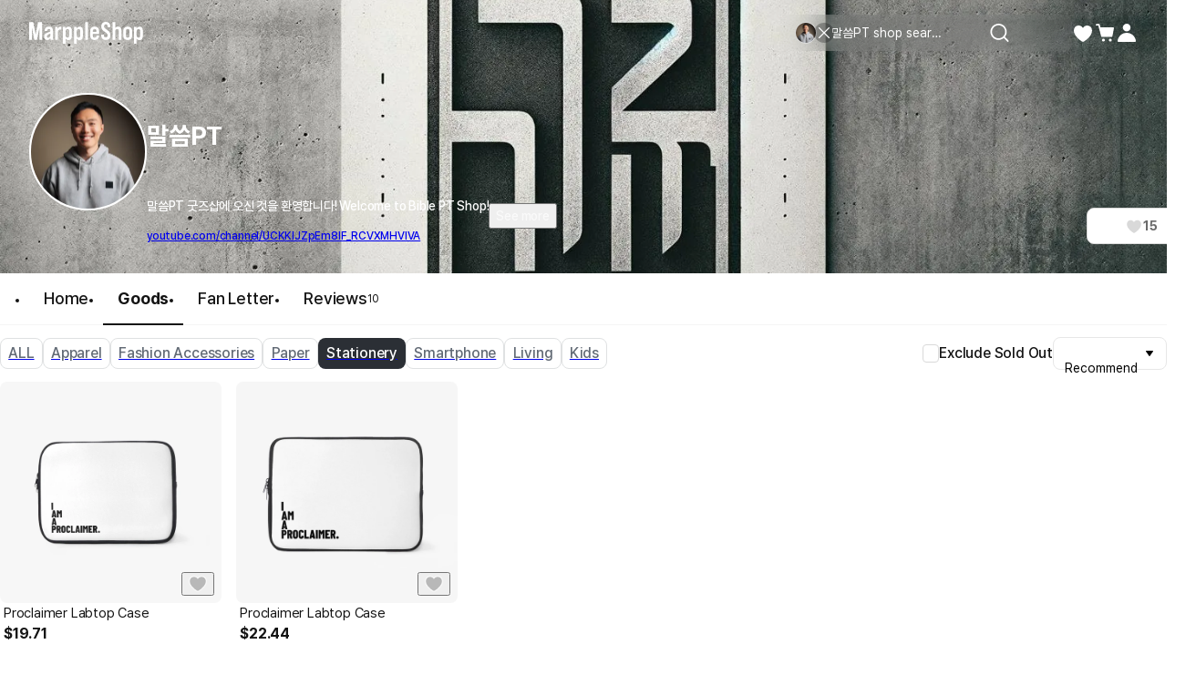

--- FILE ---
content_type: text/html; charset=utf-8
request_url: https://marpple.shop/en/biblePT/products?cate_list_id=14
body_size: 39339
content:
<!DOCTYPE html>

<html lang="en"
      class="creator creator creator_store_home  "
      mp_worker_policy="false"
      master_admin="false"
      is_session="false"
      is_temp=""
      can_selling="true"
      is_seller="false"
      is_crew="false"
      is_verify="false"
      is_mobile="false"
      is_ie="false"
      crew_name=""
      bonus_profit_service="true"
      is_plus="false"
      is_app="false"
      need_adult_check="false"
      not-safe-area="false"
      is_youtube_app="false"
      data-is_inhouse="false"
      safe-area="false"
      data-marketplace_name="MARPPLE_SHOP"
>
<head>
    <meta charset="utf-8">
    <!-- Google Tag Manager -->
    <script>(function(w,d,s,l,i){w[l]=w[l]||[];w[l].push({'gtm.start':
          new Date().getTime(),event:'gtm.js'});var f=d.getElementsByTagName(s)[0],
        j=d.createElement(s),dl=l!='dataLayer'?'&l='+l:'';j.async=true;j.src=
        'https://www.googletagmanager.com/gtm.js?id='+i+dl;f.parentNode.insertBefore(j,f);
      })(window,document,'script','dataLayer','GTM-WZVQ58XT');</script>
    <!-- End Google Tag Manager -->

    
        <meta name="viewport"
              content="viewport-fit=cover,width=device-width,initial-scale=0,minimum-scale=1.0,maximum-scale=1.0,user-scalable=no"
              id="viewport">
    
    
    <meta content="IE=edge" http-equiv="X-UA-Compatible">
    <meta name="format-detection" content="telephone=no">
    <meta name="google-site-verification" content="_RWNKYX0u59GAvQEfFZwz3PEDymirTtzZgggTthHZ84" />
    <meta name="google-site-verification" content="bKTBvNaZd9H6_IWV00LMO5huC3l-i3toOz67FHx282s" />
    <meta name="facebook-domain-verification" content="iqd8u5oo55lc9g73taukae81aowgpo" />
    <meta property="og:type" content="website">
    <meta name="naver-site-verification" content="f3615cca48dea1397cf6af88849219737e72151b" />

    <!--  webtoonfriends.kr 네이버 서치어드바이저 등록-->
    <meta name="naver-site-verification" content="63490e3802ef5048192cd14ff72192a06cb8684e" />
    
        
            <title>
                
                말씀PT
            </title>
        
        <meta name="description" content="말씀PT 굿즈샵에 오신 것을 환영합니다! Welcome to Bible PT Shop!">
        <meta property="og:image" content="https://common.image.cf.marpple.co/files/u_1858235/2024/3/original/a4f68b0086fdca781765e5d4d4676ceab82039d51.jpg?w=1200">
        <meta property="og:url" content="https://marpple.shop/en/biblePT">
        <meta property="og:title" content="말씀PT">
        <meta property="og:description" content="말씀PT 굿즈샵에 오신 것을 환영합니다! Welcome to Bible PT Shop!">
        
    
    <script>
      (function () {
        window.is_ipad_session = false;
        const is_ipad = (() => {
          const ua = navigator.userAgent || navigator.vendor || window.opera;
          const isIpad = /iPad/.test(ua);
          const isMac = /Macintosh/i.test(ua);
          const isTouchDevice = 'ontouchstart' in window || navigator.maxTouchPoints > 1;
          return isIpad || (isMac && isTouchDevice);
        })();

        const html$ = document.querySelector('html');
        const fetchUseIpad = (__use_ipad) => {
          if (typeof fetch == 'function') {
            html$.style.visibility='hidden';
            return fetch('/@api/mp/use_ipad', {
              method: 'PATCH',
              headers: {'Content-Type': 'application/json'},
              body: JSON.stringify({__use_ipad}),
            }).then(r => {
              window.location.reload();
            }).catch(() => {
              html$.style.visibility='';
            });
          }
        };
        if (is_ipad) {
          if (false) {
            if (!is_ipad_session) fetchUseIpad(true);
          } else {
            if (is_ipad_session) fetchUseIpad(false);
          }
          html$.style.overflowY = 'scroll';
        } else {
          if (is_ipad_session) fetchUseIpad(false);
        }
      })();
    </script>

    <link rel="canonical" href="https://marpple.shop/kr/biblePT/products?cate_list_id=14">
    
        <link rel="alternate" href="https://marpple.shop/en/biblePT/products?cate_list_id=14" hreflang="en" />
    
    
        <link rel="alternate" href="https://marpple.shop/jp/biblePT/products?cate_list_id=14" hreflang="ja" />
    
    <!--font family-->
    <link rel="stylesheet preload prefetch" as="style" href="/font/pretendard.css" type="text/css">
    <link rel="stylesheet preload prefetch" as="style" href="/font/unica.css" type="text/css">
    <link rel="stylesheet preload prefetch" as="style" href="/font/bebas.css" type="text/css">
    <link rel="stylesheet preload prefetch" as="style" href="/font/campton.css" type="text/css">

    <link rel="apple-touch-icon-precomposed" href="/ico/creator/apple-touch-icon-precomposed-120.png?v=2024021601"
          sizes="120x120">
    <link rel="apple-touch-icon-precomposed" href="/ico/creator/apple-touch-icon-precomposed-152.png?v=2024021601"
          sizes="152x152">
    <link rel="apple-touch-icon-precomposed" href="/ico/creator/apple-touch-icon-precomposed-180.png?v=2024021601"
          sizes="180x180">
    <link rel="icon" type="image/png" href="/ico/creator/favicon-192.png?v=2024021601" sizes="192x192">
    <link rel="shortcut icon" href="/ico/creator/favicon.ico?v=2024021601" sizes="32x32">

    <link rel="stylesheet" href="/font/font.css?t=202406241115">
    <link rel="stylesheet" href="/font/MakerFont/MakerFont.css?t=202406241115">
    <link rel="stylesheet" href="/font/MakerFont/s3.font.css?t=20250422">
    <link rel="stylesheet" href="/font/settings-libs/linearicons.css?t=2021012915">
    <link rel="stylesheet" href="/font/settings-libs/pe-icon-7-stroke.css">
    <link rel="stylesheet" type="text/css"
          href="//style.marpple.co/dist/style/190516214748/rangeslider_Zhzq6qvfc6V7aT.css">
    <link rel="stylesheet" type="text/css" href="//style.marpple.co/dist/style/190516214748/swiper_sZT7U9dx6kRQbi.css">
    
    <link rel="stylesheet" type="text/css" href="https://s3.marpple.co/build/prod_tts_mps_dist/18096_a8e1d630b7b48633a54c.css">
    <link rel="stylesheet" type="text/css" href="https://s3.marpple.co/build/prod_tts_mps_dist/63314_a614c662052b9dadd9e2.css">
    <link rel="stylesheet" type="text/css" href="https://s3.marpple.co/build/prod_tts_mps_dist/53236_90cdb65737095a763390.css">
    <link rel="stylesheet" type="text/css" href="https://s3.marpple.co/build/prod_tts_mps_dist/38792_dddc8c5fee3e53646ee4.css">
    <link rel="stylesheet" type="text/css" href="https://s3.marpple.co/build/prod_tts_mps_dist/72076_1f937e3790e67508dd6e.css">
    <link rel="stylesheet" type="text/css" href="https://s3.marpple.co/build/prod_tts_mps_dist/34231_09e8a886f2f0f6888506.css">
    
        <link rel="stylesheet" type="text/css" href="https://s3.marpple.co/build/prod_tts_mps_dist/19874_62ef4b3869b52e32d2c2.css">
    
</head>
<body class="creator creator_store_home  mshop is_pc">
<!-- Google Tag Manager (noscript) -->
<noscript><iframe src="https://www.googletagmanager.com/ns.html?id=GTM-WZVQ58XT"
                  height="0" width="0" style="display:none;visibility:hidden"></iframe></noscript>
<!-- End Google Tag Manager (noscript) -->
<script></script>

<div id="body">
    <div
      class="don_frame is_show mshop-main-frame mshop-main-seller-frame"
      id=""
      frame_name="/modules/MShop/App/Store/Main/S/Mui/frame.js"
      frame_index="0"
      frame_tag=""
      hide_frame_button_type=""
      is_height=false
      is-mui="true"
      
      
    >
      <div class="don_wrapper">
        <div class="body">
          <div
            class="don_page is_show "
            id=""
            page_name="/modules/MShop/App/Store/Main/S/Mui/page.js"
            page_index="0"
            tab_length="3"
            hide_frame_button_type=""
            
          >
            <div class="don_wrapper">
              <div class="header">
                <button type="button" class="don_back_page"><span>BACK</span></button><div class="tab_buttons"><button class="tab_button" selected="true" tab_name="/modules/MShop/App/Store/Product/S/Mui/tab.js" tab_index="0"></button><button class="tab_button" selected="false" tab_name="/modules/MShop/App/Store/Community/S/Mui/tab.js" tab_index="1"></button><button class="tab_button" selected="false" tab_name="/modules/MShop/App/Store/Review/S/Mui/tab.js" tab_index="2"></button></div><button type="button" class="don_hide_frame"><span></span></button>
              </div>
              <div class="body"><div
      class="don_tab  is_show"
      id=""
      tab_name="/modules/MShop/App/Store/Product/S/Mui/tab.js"
      
    >
      <div class="don_wrapper"><div data-rune="LayoutView" data-rune-parent="null" class="LayoutView layout__0c0dfc36 full_width__0c0dfc36  undefined">
      <div class="body_container__0c0dfc36 LayoutView__body_container"><div data-rune="CreatorShopProductsBodyView" data-rune-parent="null" class="CreatorShopProductsBodyView page__79304876">
        <div data-rune="CreatorShopMainBanner24View" data-rune-parent="CreatorShopProductsBodyView" class="CreatorShopMainBanner24View default_banner__81c905e1">
      <div class="gradient__81c905e1">
            <img
              src="https://common.image.cf.marpple.co/files/u_1858235/2024/3/original/a4f68b0086fdca781765e5d4d4676ceab82039d51.jpg?q=80&amp;w=2880&amp;f=webp"
              alt=""
            />
          </div>

      <div
        class="default_creator_shop_information_wrapper__81c905e1"
      >
        <div class="creator_shop_information__81c905e1">
          <img
                alt=""
                src="https://common.image.cf.marpple.co/files/u_1858235/2025/6/original/6d4571e7a72e1947980b1fa991145f56442c911f1.jpg?q=80&amp;w=250&amp;f=webp"
                class="creator_profile_image__81c905e1"
              />

          <div
            class="creator_profile_text__81c905e1 has_creator_thumbnail__81c905e1"
          >
            <div class="main__81c905e1">
              <div class="creator_name__81c905e1">
                <div data-rune="CreatorNameView" data-rune-parent="CreatorShopMainBanner24View" class="CreatorNameView guarantee__dae1df46  xLarge__dae1df46">
      <div class="name__dae1df46"><p
      class="font_28_bold_kr creator_name_text__81c905e1 default_cover__81c905e1"
    >
      말씀PT
    </p></div>
      <div class="svg__dae1df46 pointer__dae1df46">
        
      </div>
    </div>
                
              </div>
            </div>

            <div
              class="sub__81c905e1 show_text__81c905e1"
            >
              <div class="text__81c905e1">
                    <div class="creator_introduce__81c905e1">
                          <p
                            class="font_14_medium_kr creator_introduce_text__81c905e1 default_cover__81c905e1"
                          >
                            말씀PT 굿즈샵에 오신 것을 환영합니다! Welcome to Bible PT Shop!
                          </p>

                          <button
                            type="button"
                            class="see_more__81c905e1 default_cover__81c905e1 font_14_medium_kr"
                          >
                            See more
                          </button>
                        </div>
                    <div class="link__81c905e1">
                          <a
                            href="https://www.youtube.com/channel/UCKKIJZpEm8lF_RCVXMHVIVA"
                            target="_blank"
                            class="font_12_medium_kr link_text__81c905e1 external-url default_cover__81c905e1"
                            >youtube.com/channel/UCKKIJZpEm8lF_RCVXMHVIVA</a
                          >

                          <!-- https://www.figma.com/design/Top00pi5q5ylSxEviOOciV?node-id=23108-27970&m=dev#1347612635 -->
                          
                        </div>
                  </div>

              <div class="button_gap__81c905e1">
                
                
                
                <button
      data-rune="DetachedButtonView" data-rune-parent="CreatorShopMainBanner24View" class="DetachedButtonView size_40__12d096c2 style_secondary_a__12d096c2 like_button__81c905e1"
      
      
    >
      <svg
  xmlns="http://www.w3.org/2000/svg"
  width="100%"
  height="100%"
  viewBox="0 0 17 16"
  fill="none"
>
  <path
    d="M14.8548 4.83984C14.2553 3.37317 12.9364 2.6665 11.6175 2.6665C10.4186 2.6665 9.22622 3.25317 8.57344 4.3865C8.56012 4.4065 8.54679 4.43317 8.53347 4.45317C8.52015 4.47317 8.50683 4.47984 8.48684 4.47984C8.46686 4.47984 8.45354 4.47317 8.44022 4.45317C8.4269 4.43317 8.41357 4.4065 8.40025 4.3865C7.75413 3.25317 6.55513 2.6665 5.35614 2.6665C4.05057 2.6665 2.73167 3.37317 2.13218 4.83984C1.32619 6.81317 2.27206 8.99317 3.50436 10.5732C5.98228 13.5198 8.00059 14.4732 8.42023 14.6532C8.47352 14.6732 8.52681 14.6732 8.5801 14.6532C8.99975 14.4798 11.0114 13.5265 13.496 10.5732C14.7216 8.99317 15.6741 6.81317 14.8682 4.83984H14.8548Z"
    fill="#D9D9D9"
  />
</svg>
    <span class="font_14_bold_kr">15</span> 
    </button>
              </div>
            </div>
          </div>
        </div>
      </div>
    </div>
        <div class="lnb_wrapper__79304876">
          <nav data-rune="LnbCreatorShop24View" data-rune-parent="CreatorShopProductsBodyView" class="LnbCreatorShop24View lnb_creator_shop_2_4__040660ba">
      <ul class="menu_list__040660ba">
        <li>
              <a
      data-rune="TabCreatorShopView" data-rune-parent="LnbCreatorShop24View" class="TabCreatorShopView font_18_medium_kr unselect_pc__a608270d"
      href="/biblePT"
    >
      Home 
    </a>
            </li><li>
              <a
      data-rune="TabCreatorShopView" data-rune-parent="LnbCreatorShop24View" class="TabCreatorShopView font_18_bold_kr select_pc__a608270d"
      href="/biblePT/products?cate_root_id=1"
    >
      Goods <div class="line__a608270d"></div>
    </a>
            </li><li>
              <a
      data-rune="TabCreatorShopView" data-rune-parent="LnbCreatorShop24View" class="TabCreatorShopView font_18_medium_kr unselect_pc__a608270d"
      href="/biblePT/fan-letter"
    >
      Fan Letter 
    </a>
            </li><li>
              <a
      data-rune="TabCreatorShopView" data-rune-parent="LnbCreatorShop24View" class="TabCreatorShopView font_18_medium_kr unselect_pc__a608270d"
      href="/biblePT/review"
    >
      <span class="font_18_medium_kr">Reviews</span
                        ><span class="font_12_regular_kr count__040660ba">10</span> 
    </a>
            </li>
      </ul>
    </nav>
        </div>

        <div class="container__79304876">
          <div class="category_header_container__79304876">
                <div class="category_header__79304876">
                  <a
                      class="category__79304876 font_16_medium_kr"
                      href="/biblePT/products?cate_root_id=1"
                      data-is-selected="false"
                      ><span
      data-rune="TabView" data-rune-parent="CreatorShopProductsBodyView" class="TabView tab__64cf48c1 state_off__64cf48c1 size_m__64cf48c1 font_16_medium_kr"
      >ALL</span
    ></a
                    ><a
                      class="category__79304876 font_16_medium_kr"
                      href="/biblePT/products?cate_list_id=9&amp;cate_root_id=1"
                      data-is-selected="false"
                      ><span
      data-rune="TabView" data-rune-parent="CreatorShopProductsBodyView" class="TabView tab__64cf48c1 state_off__64cf48c1 size_m__64cf48c1 font_16_medium_kr"
      >Apparel</span
    ></a
                    ><a
                      class="category__79304876 font_16_medium_kr"
                      href="/biblePT/products?cate_list_id=10&amp;cate_root_id=1"
                      data-is-selected="false"
                      ><span
      data-rune="TabView" data-rune-parent="CreatorShopProductsBodyView" class="TabView tab__64cf48c1 state_off__64cf48c1 size_m__64cf48c1 font_16_medium_kr"
      >Fashion Accessories</span
    ></a
                    ><a
                      class="category__79304876 font_16_medium_kr"
                      href="/biblePT/products?cate_list_id=300&amp;cate_root_id=1"
                      data-is-selected="false"
                      ><span
      data-rune="TabView" data-rune-parent="CreatorShopProductsBodyView" class="TabView tab__64cf48c1 state_off__64cf48c1 size_m__64cf48c1 font_16_medium_kr"
      >Paper</span
    ></a
                    ><a
                      class="category__79304876 font_16_bold_kr undefined"
                      href="/biblePT/products?cate_list_id=14&amp;cate_root_id=1"
                      data-is-selected="true"
                      ><span
      data-rune="TabView" data-rune-parent="CreatorShopProductsBodyView" class="TabView tab__64cf48c1 state_on__64cf48c1 size_m__64cf48c1 font_16_medium_kr"
      >Stationery</span
    ></a
                    ><a
                      class="category__79304876 font_16_medium_kr"
                      href="/biblePT/products?cate_list_id=12&amp;cate_root_id=1"
                      data-is-selected="false"
                      ><span
      data-rune="TabView" data-rune-parent="CreatorShopProductsBodyView" class="TabView tab__64cf48c1 state_off__64cf48c1 size_m__64cf48c1 font_16_medium_kr"
      >Smartphone</span
    ></a
                    ><a
                      class="category__79304876 font_16_medium_kr"
                      href="/biblePT/products?cate_list_id=11&amp;cate_root_id=1"
                      data-is-selected="false"
                      ><span
      data-rune="TabView" data-rune-parent="CreatorShopProductsBodyView" class="TabView tab__64cf48c1 state_off__64cf48c1 size_m__64cf48c1 font_16_medium_kr"
      >Living</span
    ></a
                    ><a
                      class="category__79304876 font_16_medium_kr"
                      href="/biblePT/products?cate_list_id=13&amp;cate_root_id=1"
                      data-is-selected="false"
                      ><span
      data-rune="TabView" data-rune-parent="CreatorShopProductsBodyView" class="TabView tab__64cf48c1 state_off__64cf48c1 size_m__64cf48c1 font_16_medium_kr"
      >Kids</span
    ></a
                    >
                </div>

                <div class="right_panel_wrapper__79304876">
                  <div class="right_panel__79304876">
                    <label data-rune="ButtonCheckbox" data-rune-parent="CreatorShopProductsBodyView" class="ButtonCheckbox button_checkbox__d1f3d474 ">
        <span class="button_wrapper__d1f3d474">
          <input
        data-rune="InputCheckbox" data-rune-parent="ButtonCheckbox" class="InputCheckbox checkbox__d1f3d474"
        
        
        type="checkbox"
        name="without_sold_out"
        data-id="undefined"
      />
          <span class="button__d1f3d474">
            <span class="check__d1f3d474">
  <svg width="100%" height="100%" viewBox="0 0 12 12" fill="none">
    <path
      d="M2.90506 5.38122C2.64865 5.1248 2.23291 5.1248 1.97649 5.38122C1.72007 5.63763 1.72008 6.05337 1.97649 6.30979L4.49114 8.82444C4.72617 9.05947 5.10723 9.05947 5.34227 8.82444L10.0238 4.14286C10.2803 3.88644 10.2803 3.4707 10.0238 3.21429C9.76743 2.95787 9.3517 2.95787 9.09528 3.21429L5.2262 7.08337C5.05527 7.25429 4.77814 7.25429 4.60721 7.08337L2.90506 5.38122Z"
      fill="currentColor"
    />
  </svg>
</span>
          </span>
          <span
                class="label__d1f3d474 font_16_medium_kr_pc font_14_medium_kr_mo"
                >Exclude Sold Out</span
              >
        </span>
      </label>
                    <div
        data-rune="Dropdown" data-rune-parent="CreatorShopProductsBodyView" class="Dropdown  dropdown__76f21983 font_14_medium_kr sort_container__79304876  "
      >
        <button class="button__76f21983 ">
          <span class="name__76f21983">
            <span class="virtual_name__76f21983">Highest Price</span>
            <span class="floating_name__76f21983 left__76f21983">Recommend</span>
          </span>
          <span class="icon__76f21983">
  <svg width="100%" height="100%" viewBox="0 0 24 24" fill="none">
    <path
      d="M11.15 17.56C11.56 18.14 12.45 18.14 12.86 17.56L19.83 7.53C20.28 6.88 19.8 6 18.98 6H5.03003C4.21003 6 3.72003 6.88 4.18003 7.53L11.15 17.56Z"
      fill="currentColor"
    />
  </svg>
</span>
        </button>

        <div
          class="option_container__76f21983 right__76f21983 bottom__76f21983 fit_width__76f21983 left__76f21983 right__76f21983 "
        >
          <button class="option__76f21983 undefined" data-key="featured">
              <span class="option_name__76f21983">
                <span class="virtual_name__76f21983">Highest Price</span>
                <span class="floating_name__76f21983">Recommend</span>
              </span>
            </button><button class="option__76f21983 " data-key="newest">
              <span class="option_name__76f21983">
                <span class="virtual_name__76f21983">Highest Price</span>
                <span class="floating_name__76f21983">Recently</span>
              </span>
            </button><button class="option__76f21983 " data-key="popular">
              <span class="option_name__76f21983">
                <span class="virtual_name__76f21983">Highest Price</span>
                <span class="floating_name__76f21983">Best</span>
              </span>
            </button><button class="option__76f21983 " data-key="price_low_to_high">
              <span class="option_name__76f21983">
                <span class="virtual_name__76f21983">Highest Price</span>
                <span class="floating_name__76f21983">Lowest Price</span>
              </span>
            </button><button class="option__76f21983 " data-key="price_high_to_low">
              <span class="option_name__76f21983">
                <span class="virtual_name__76f21983">Highest Price</span>
                <span class="floating_name__76f21983">Highest Price</span>
              </span>
            </button><button class="option__76f21983 " data-key="many_reviews">
              <span class="option_name__76f21983">
                <span class="virtual_name__76f21983">Highest Price</span>
                <span class="floating_name__76f21983">Reviews</span>
              </span>
            </button>
        </div>
      </div>
                  </div>
                </div>
              </div>

          <div class="body__79304876">
            <div class="product_section__79304876">
              <div class="product_list__79304876">
                    <div data-rune="CardProductControllerView" data-rune-parent="CreatorShopProductsBodyView" class="CardProductControllerView" >
        <div data-rune="CardProductView" data-rune-parent="CardProductControllerView" class="CardProductView type_c_size_large_layout_vertical__afa4a570">
        <div
        data-rune="ProductImageView" data-rune-parent="CardProductView" class="ProductImageView product_image__b6c592f5 size_xlarge_large__b6c592f5"
      >
        <div
              class="badge_main_wrapper__b6c592f5 size_xlarge_large__b6c592f5"
            >
              
            </div>
        <div
              class="badge_realtime_wrapper__b6c592f5 size_xlarge_large__b6c592f5"
            >
              
            </div>

        <button
          type="button"
          class="like_wrapper__b6c592f5 size_xlarge_large__b6c592f5"
        >
          <span data-rune="LikeView" data-rune-parent="ProductImageView" class="LikeView size_large__842e7562"><svg
  xmlns="http://www.w3.org/2000/svg"
  width="100%"
  height="100%"
  viewBox="0 0 18 18"
  fill="none"
>
  <path
    d="M16.6262 4.5352C15.9068 2.82433 14.3241 2 12.7415 2C11.3027 2 9.87186 2.68435 9.08852 4.00639C9.07253 4.02972 9.05654 4.06083 9.04056 4.08416C9.02457 4.10749 9.00858 4.11526 8.9846 4.11526C8.96062 4.11526 8.94464 4.10749 8.92865 4.08416C8.91266 4.06083 8.89668 4.02972 8.88069 4.00639C8.10534 2.68435 6.66655 2 5.22776 2C3.66107 2 2.0784 2.82433 1.359 4.5352C0.391816 6.83711 1.52686 9.38009 3.00562 11.2232C5.97913 14.6605 8.40109 15.7725 8.90467 15.9825C8.96862 16.0058 9.03256 16.0058 9.09651 15.9825C9.60009 15.7803 12.0141 14.6682 14.9956 11.2232C16.4663 9.38009 17.6094 6.83711 16.6422 4.5352H16.6262Z"
    fill="#141414"
    fill-opacity="0.25"
  />
  <path
    d="M12.7412 1.5C14.3999 1.5 16.0824 2.32223 16.9443 4.03516H16.9746L17.1035 4.3418C18.1817 6.90843 16.8867 9.65542 15.3867 11.5352L15.3799 11.543L15.374 11.5508C12.3391 15.0576 9.85845 16.2152 9.2832 16.4463L9.26758 16.4521C9.09304 16.5158 8.90792 16.5158 8.7334 16.4521L8.71191 16.4443C8.14422 16.2076 5.65698 15.0513 2.62793 11.5498L2.62109 11.543L2.61523 11.5361C1.10559 9.65449 -0.179715 6.90793 0.898438 4.3418L1.06055 3.99316C1.92815 2.30917 3.59631 1.50007 5.22754 1.5C6.6369 1.5 8.06712 2.09579 8.98535 3.27441C9.90681 2.09683 11.33 1.50007 12.7412 1.5Z"
    stroke="white"
    stroke-opacity="0.6"
  />
</svg></span>
        </button>

        <a class="image_wrapper__b6c592f5" href="/biblePT/products/9542224" data-post-message="$dataStr_{(2)navigate(2):{(2)name(2):(2)SubScreen(2),(2)params(2):{(2)uri(2):(2)/biblePT/products/9542224(2)}}}">
          <img
            alt="말씀PT, Proclaimer Labtop Case"
            class="image__b6c592f5 lazy-src"
            data-src="https://common.image.cf.marpple.co/files/u_1858235/2022/2/original/6332d1da439980774adf5581c3259b4fbf38a9231.png?q=92&amp;w=600&amp;f=webp&amp;bg=f6f6f6"
            data-composite_template_id="772"
            style="undefined"
          />
        </a>
      </div>

        <div class="product_info_detail__afa4a570">
          <div
            class="info__afa4a570"
          >
            <a
        data-rune="ProductTitleView" data-rune-parent="CardProductView" class="ProductTitleView adult_off_text_layout__f0ec7e20 font_15_regular_kr"
        href="/biblePT/products/9542224"
        data-post-message="$dataStr_{(2)navigate(2):{(2)name(2):(2)SubScreen(2),(2)params(2):{(2)uri(2):(2)/biblePT/products/9542224(2)}}}"
      >
        Proclaimer Labtop Case
      </a>
            <span data-rune="PriceView" data-rune-parent="CardProductView" class="PriceView font_16_bold_kr price-number"><span>$</span><span>19.71</span></span>
          </div>

          <div class="badge_sub__afa4a570">
            
          </div>
        </div>
      </div>
      </div><div data-rune="CardProductControllerView" data-rune-parent="CreatorShopProductsBodyView" class="CardProductControllerView" >
        <div data-rune="CardProductView" data-rune-parent="CardProductControllerView" class="CardProductView type_c_size_large_layout_vertical__afa4a570">
        <div
        data-rune="ProductImageView" data-rune-parent="CardProductView" class="ProductImageView product_image__b6c592f5 size_xlarge_large__b6c592f5"
      >
        <div
              class="badge_main_wrapper__b6c592f5 size_xlarge_large__b6c592f5"
            >
              
            </div>
        <div
              class="badge_realtime_wrapper__b6c592f5 size_xlarge_large__b6c592f5"
            >
              
            </div>

        <button
          type="button"
          class="like_wrapper__b6c592f5 size_xlarge_large__b6c592f5"
        >
          <span data-rune="LikeView" data-rune-parent="ProductImageView" class="LikeView size_large__842e7562"><svg
  xmlns="http://www.w3.org/2000/svg"
  width="100%"
  height="100%"
  viewBox="0 0 18 18"
  fill="none"
>
  <path
    d="M16.6262 4.5352C15.9068 2.82433 14.3241 2 12.7415 2C11.3027 2 9.87186 2.68435 9.08852 4.00639C9.07253 4.02972 9.05654 4.06083 9.04056 4.08416C9.02457 4.10749 9.00858 4.11526 8.9846 4.11526C8.96062 4.11526 8.94464 4.10749 8.92865 4.08416C8.91266 4.06083 8.89668 4.02972 8.88069 4.00639C8.10534 2.68435 6.66655 2 5.22776 2C3.66107 2 2.0784 2.82433 1.359 4.5352C0.391816 6.83711 1.52686 9.38009 3.00562 11.2232C5.97913 14.6605 8.40109 15.7725 8.90467 15.9825C8.96862 16.0058 9.03256 16.0058 9.09651 15.9825C9.60009 15.7803 12.0141 14.6682 14.9956 11.2232C16.4663 9.38009 17.6094 6.83711 16.6422 4.5352H16.6262Z"
    fill="#141414"
    fill-opacity="0.25"
  />
  <path
    d="M12.7412 1.5C14.3999 1.5 16.0824 2.32223 16.9443 4.03516H16.9746L17.1035 4.3418C18.1817 6.90843 16.8867 9.65542 15.3867 11.5352L15.3799 11.543L15.374 11.5508C12.3391 15.0576 9.85845 16.2152 9.2832 16.4463L9.26758 16.4521C9.09304 16.5158 8.90792 16.5158 8.7334 16.4521L8.71191 16.4443C8.14422 16.2076 5.65698 15.0513 2.62793 11.5498L2.62109 11.543L2.61523 11.5361C1.10559 9.65449 -0.179715 6.90793 0.898438 4.3418L1.06055 3.99316C1.92815 2.30917 3.59631 1.50007 5.22754 1.5C6.6369 1.5 8.06712 2.09579 8.98535 3.27441C9.90681 2.09683 11.33 1.50007 12.7412 1.5Z"
    stroke="white"
    stroke-opacity="0.6"
  />
</svg></span>
        </button>

        <a class="image_wrapper__b6c592f5" href="/biblePT/products/9542238" data-post-message="$dataStr_{(2)navigate(2):{(2)name(2):(2)SubScreen(2),(2)params(2):{(2)uri(2):(2)/biblePT/products/9542238(2)}}}">
          <img
            alt="말씀PT, Proclaimer Labtop Case"
            class="image__b6c592f5 lazy-src"
            data-src="https://common.image.cf.marpple.co/files/u_1858235/2022/2/original/0d16aab7a43f6d32094bafc7f0597cd968bf858c1.png?q=92&amp;w=600&amp;f=webp&amp;bg=f6f6f6"
            data-composite_template_id="790"
            style="undefined"
          />
        </a>
      </div>

        <div class="product_info_detail__afa4a570">
          <div
            class="info__afa4a570"
          >
            <a
        data-rune="ProductTitleView" data-rune-parent="CardProductView" class="ProductTitleView adult_off_text_layout__f0ec7e20 font_15_regular_kr"
        href="/biblePT/products/9542238"
        data-post-message="$dataStr_{(2)navigate(2):{(2)name(2):(2)SubScreen(2),(2)params(2):{(2)uri(2):(2)/biblePT/products/9542238(2)}}}"
      >
        Proclaimer Labtop Case
      </a>
            <span data-rune="PriceView" data-rune-parent="CardProductView" class="PriceView font_16_bold_kr price-number"><span>$</span><span>22.44</span></span>
          </div>

          <div class="badge_sub__afa4a570">
            
          </div>
        </div>
      </div>
      </div>
                  </div>
              <div
      data-rune="Pagination" data-rune-parent="CreatorShopProductsBodyView" class="Pagination pagination__79304876 pagination__8aac765c font_14_medium_kr hidden__8aac765c"
    >
      <span
        class="navigations__8aac765c prev__8aac765c hidden__8aac765c"
      >
        <button
          data-action=GroupPrev
          class="navigation__8aac765c disabled__8aac765c"
        >
          
  <svg width="100%" height="100%" viewBox="0 0 24 24" fill="none">
    <path
      d="M17 16.1028C17 15.99 16.959 15.8721 16.8667 15.785L13.0841 12.0023L16.8667 8.21964C17.041 8.04537 17.041 7.75834 16.8667 7.58407C16.6925 7.4098 16.4054 7.4098 16.2312 7.58407L12.1307 11.6845C11.9564 11.8588 11.9564 12.1458 12.1307 12.3201L16.2312 16.4206C16.4054 16.5948 16.6925 16.5948 16.8667 16.4206C16.9539 16.3334 17 16.2155 17 16.1028Z"
      fill="currentColor"
    />
    <path
      d="M12 16.1028C12 15.99 11.959 15.8721 11.8667 15.785L8.08406 12.0023L11.8667 8.21964C12.041 8.04537 12.041 7.75834 11.8667 7.58407C11.6925 7.4098 11.4054 7.4098 11.2312 7.58407L7.1307 11.6845C6.95643 11.8588 6.95643 12.1458 7.1307 12.3201L11.2312 16.4206C11.4054 16.5948 11.6925 16.5948 11.8667 16.4206C11.9539 16.3334 12 16.2155 12 16.1028Z"
      fill="currentColor"
    />
  </svg>

        </button>
        <button
          data-action=PagePrev
          class="navigation__8aac765c disabled__8aac765c"
        >
          
  <svg width="100%" height="100%" viewBox="0 0 24 24" fill="none">
    <path
      d="M14.5 16.1029C14.5 15.9901 14.459 15.8723 14.3667 15.7851L10.5841 12.0024L14.3667 8.21977C14.541 8.0455 14.541 7.75846 14.3667 7.58419C14.1925 7.40992 13.9054 7.40992 13.7312 7.58419L9.6307 11.6847C9.45643 11.8589 9.45643 12.146 9.6307 12.3202L13.7312 16.4207C13.9054 16.595 14.1925 16.595 14.3667 16.4207C14.4539 16.3336 14.5 16.2157 14.5 16.1029Z"
      fill="currentColor"
    />
  </svg>

        </button>
      </span>

      <span class="pages__8aac765c">
        <button
            data-page=1
            class="page__8aac765c active__8aac765c"
          >
            1
          </button>
      </span>

      <span
        class="navigations__8aac765c next__8aac765c hidden__8aac765c"
      >
        <button
          data-action="PageNext"
          class="navigation__8aac765c disabled__8aac765c"
        >
          
  <svg width="100%" height="100%" viewBox="0 0 24 24" fill="none">
    <path
      d="M9.5 16.1029C9.5 15.9901 9.541 15.8723 9.63326 15.7851L13.4159 12.0024L9.63326 8.21977C9.45899 8.0455 9.45899 7.75846 9.63326 7.58419C9.80753 7.40992 10.0946 7.40992 10.2688 7.58419L14.3693 11.6847C14.5436 11.8589 14.5436 12.146 14.3693 12.3202L10.2688 16.4207C10.0946 16.595 9.80753 16.595 9.63326 16.4207C9.54613 16.3336 9.5 16.2157 9.5 16.1029Z"
      fill="currentColor"
    />
  </svg>

        </button>
        <button
          data-action=GroupNext
          class="navigation__8aac765c disabled__8aac765c"
        >
          
  <svg width="100%" height="100%" viewBox="0 0 24 24" fill="none">
    <path
      d="M7 16.1029C7 15.9901 7.041 15.8723 7.13326 15.7851L10.9159 12.0024L7.13326 8.21977C6.95899 8.0455 6.95899 7.75846 7.13326 7.58419C7.30753 7.40992 7.59457 7.40992 7.76884 7.58419L11.8693 11.6847C12.0436 11.8589 12.0436 12.146 11.8693 12.3202L7.76884 16.4207C7.59457 16.595 7.30753 16.595 7.13326 16.4207C7.04613 16.3336 7 16.2157 7 16.1029Z"
      fill="currentColor"
    />
    <path
      d="M12 16.1029C12 15.9901 12.041 15.8723 12.1333 15.7851L15.9159 12.0024L12.1333 8.21977C11.959 8.0455 11.959 7.75846 12.1333 7.58419C12.3075 7.40992 12.5946 7.40992 12.7688 7.58419L16.8693 11.6847C17.0436 11.8589 17.0436 12.146 16.8693 12.3202L12.7688 16.4207C12.5946 16.595 12.3075 16.595 12.1333 16.4207C12.0461 16.3336 12 16.2157 12 16.1029Z"
      fill="currentColor"
    />
  </svg>

        </button>
      </span>
    </div>
            </div>
          </div>
        </div>
      </div><script class="__RUNE_DATA__ CreatorShopProductsBodyView" type="application/json" data-rune-base-name="View">{"data":{"products":[{"id":9542224,"stores_product_id":1645700,"is_partner":false,"store_id":60059,"store_name":"말씀PT","domain_name":"biblePT","profile_image_url":"//s3.marpple.co/files/u_1858235/2025/6/original/6d4571e7a72e1947980b1fa991145f56442c911f1.jpg","category":{"root_id":1,"list_id":14,"item_id":256},"review_score":0,"review_count":0,"thumbnail_info":{"composite_template_id":772,"imageUrl":"//s3.marpple.co/files/u_1858235/2022/2/original/6332d1da439980774adf5581c3259b4fbf38a9231.png","scale":1,"dimensions":{}},"thumbnails":{"value":[{"composite_template_id":772,"imageUrl":"//s3.marpple.co/files/u_1858235/2022/2/original/6332d1da439980774adf5581c3259b4fbf38a9231.png","scale":1,"dimensions":{},"url":"//s3.marpple.co/files/u_1858235/2022/2/original/6332d1da439980774adf5581c3259b4fbf38a9231.png","is_thumb":true}]},"thumbnail_ratio":1,"quantity":null,"order_count":1,"out_of_stock":false,"is_quantity_public":true,"sell_start_at":null,"sell_end_at":null,"price":21900,"price_en":19.71,"price_jp":2200,"name":"Proclaimer Labtop Case","goods_type_id":"MPS","place_idx":5,"public_at":"2022-02-01T15:40:48.012Z","is_user_adult_verified":false,"is_liked":false,"is_membership":false,"is_token_gate":false,"is_public":true,"is_funding":false,"is_popular":false,"is_trending":false,"prev_total_sales_amount":null,"current_total_sales_amount":null,"realtime_current_rank":null,"watcher_count":0,"stock":{"availableStock":null,"isStockPublic":true,"isOutOfStock":false},"legacyStock":{"quantity":null,"order_count":1,"isStockPublic":true},"product_shipping_policy":{"free_shipping_min_price":0,"shipping_price":0},"stockInfo":{"type":"LEGACY","productId":9542224,"stockStatus":"LEGACY_UNLIMITED","isOutOfStock":false,"availableStock":null,"spoId":null,"stockType":null,"stockItems":[],"displayConfig":{"enabled":true,"underThreshold":9007199254740991}},"user_id":null},{"id":9542238,"stores_product_id":1645709,"is_partner":false,"store_id":60059,"store_name":"말씀PT","domain_name":"biblePT","profile_image_url":"//s3.marpple.co/files/u_1858235/2025/6/original/6d4571e7a72e1947980b1fa991145f56442c911f1.jpg","category":{"root_id":1,"list_id":14,"item_id":256},"review_score":0,"review_count":0,"thumbnail_info":{"composite_template_id":790,"imageUrl":"//s3.marpple.co/files/u_1858235/2022/2/original/0d16aab7a43f6d32094bafc7f0597cd968bf858c1.png","scale":1,"dimensions":{}},"thumbnails":{"value":[{"composite_template_id":790,"imageUrl":"//s3.marpple.co/files/u_1858235/2022/2/original/0d16aab7a43f6d32094bafc7f0597cd968bf858c1.png","scale":1,"dimensions":{},"url":"//s3.marpple.co/files/u_1858235/2022/2/original/0d16aab7a43f6d32094bafc7f0597cd968bf858c1.png","is_thumb":true}]},"thumbnail_ratio":1,"quantity":null,"order_count":1,"out_of_stock":false,"is_quantity_public":true,"sell_start_at":null,"sell_end_at":null,"price":24900,"price_en":22.44,"price_jp":2494,"name":"Proclaimer Labtop Case","goods_type_id":"MPS","place_idx":4,"public_at":"2022-02-01T15:44:56.924Z","is_user_adult_verified":false,"is_liked":false,"is_membership":false,"is_token_gate":false,"is_public":true,"is_funding":false,"is_popular":false,"is_trending":false,"prev_total_sales_amount":null,"current_total_sales_amount":null,"realtime_current_rank":null,"watcher_count":0,"stock":{"availableStock":null,"isStockPublic":true,"isOutOfStock":false},"legacyStock":{"quantity":null,"order_count":1,"isStockPublic":true},"product_shipping_policy":{"free_shipping_min_price":0,"shipping_price":0},"stockInfo":{"type":"LEGACY","productId":9542238,"stockStatus":"LEGACY_UNLIMITED","isOutOfStock":false,"availableStock":null,"spoId":null,"stockType":null,"stockItems":[],"displayConfig":{"enabled":true,"underThreshold":9007199254740991}},"user_id":null}],"count":2,"title":"Stationery","pagination":{"page":1,"size":10,"total":1},"layout_options":{"is_mobile":false,"has_sub_header_sub_menu_container":false},"sort_options":[{"key":"featured","value":"featured","name":"Recommend"},{"key":"newest","value":"newest","name":"Recently"},{"key":"popular","value":"popular","name":"Best"},{"key":"price_low_to_high","value":"price_low_to_high","name":"Lowest Price"},{"key":"price_high_to_low","value":"price_high_to_low","name":"Highest Price"},{"key":"many_reviews","value":"many_reviews","name":"Reviews"}],"cate_lists":[{"url":"/biblePT/products?cate_root_id=1","name":"ALL","key":"all_products","post_message":{"navigate":{"name":"EmptyScreen","params":{"uri":"/biblePT/products?cate_root_id=1"}}},"is_selected":false},{"name":"Apparel","key":"9","url":"/biblePT/products?cate_list_id=9\u0026cate_root_id=1","sub_menus":[{"name":"ALL","key":"all_products","url":"","is_selected":true},{"name":"T-Shirts","key":"43","url":"","is_selected":false},{"name":"Sweatshirts","key":"44","url":"","is_selected":false},{"name":"Hoodie","key":"474","url":"","is_selected":false},{"name":"Zip-up","key":"475","url":"","is_selected":false}],"is_selected":false},{"name":"Fashion Accessories","key":"10","url":"/biblePT/products?cate_list_id=10\u0026cate_root_id=1","sub_menus":[{"name":"Shoes/Slipper","key":"48","url":"","is_selected":true}],"is_selected":false},{"name":"Paper","key":"300","url":"/biblePT/products?cate_list_id=300\u0026cate_root_id=1","sub_menus":[{"name":"Notes","key":"135","url":"","is_selected":true}],"is_selected":false},{"name":"Stationery","key":"14","url":"/biblePT/products?cate_list_id=14\u0026cate_root_id=1","sub_menus":[{"name":"File/Case","key":"256","url":"","is_selected":true}],"is_selected":true},{"name":"Smartphone","key":"12","url":"/biblePT/products?cate_list_id=12\u0026cate_root_id=1","sub_menus":[{"name":"ALL","key":"all_products","url":"","is_selected":true},{"name":"iPhone","key":"55","url":"","is_selected":false},{"name":"Galaxy","key":"56","url":"","is_selected":false}],"is_selected":false},{"name":"Living","key":"11","url":"/biblePT/products?cate_list_id=11\u0026cate_root_id=1","sub_menus":[{"name":"ALL","key":"all_products","url":"","is_selected":true},{"name":"Tumbler","key":"275","url":"","is_selected":false},{"name":"Towel","key":"276","url":"","is_selected":false}],"is_selected":false},{"name":"Kids","key":"13","url":"/biblePT/products?cate_list_id=13\u0026cate_root_id=1","sub_menus":[{"name":"T-Shirts /Shrits","key":"59","url":"","is_selected":true}],"is_selected":false}],"domain_name":"biblePT","creator":{"id":60059,"banner_img":"//s3.marpple.co/files/u_1858235/2024/3/original/a4f68b0086fdca781765e5d4d4676ceab82039d51.jpg","banner_img_mo":"//s3.marpple.co/files/u_218933/2024/6/original/6c4a81ee38c57b64c1f4c8522461276abb243ca41.png","thumbnail_img":"//s3.marpple.co/files/u_1858235/2025/6/original/6d4571e7a72e1947980b1fa991145f56442c911f1.jpg","name":"말씀PT","domain_name":"biblePT","description":"말씀PT 굿즈샵에 오신 것을 환영합니다! Welcome to Bible PT Shop!","like_count":15,"is_liked":false,"user_id":1858235,"sns_url":"https://www.youtube.com/channel/UCKKIJZpEm8lF_RCVXMHVIVA","is_adult":false,"fan_letter_count":"0","filter":{"id":145,"name":"Lifestyle"},"is_partner":false},"adult_check_needed":true,"is_login":false,"menus":[{"url":"/biblePT","name":"Home","key":"shop_home","is_selected":false},{"url":"/biblePT/products?cate_root_id=1","name":"Goods","key":"goods","post_message":{"navigate":{"name":"EmptyScreen","params":{"uri":"/biblePT/products?cate_root_id=1"}}},"is_selected":true},{"url":"/biblePT/fan-letter","name":"Fan Letter","key":"fan_letter","post_message":{"navigate":{"name":"EmptyScreen","params":{"uri":"/biblePT/fan-letter"}}},"count":0,"is_selected":false},{"url":"/biblePT/review","name":"Reviews","key":"review","post_message":{"navigate":{"name":"EmptyScreen","params":{"uri":"/biblePT/review"}}},"count":10,"is_selected":false}],"cate_root_id":1,"store":{"id":60059,"user_id":1858235,"name":"말씀PT","domain_name":"biblePT","description":"말씀PT 굿즈샵에 오신 것을 환영합니다! Welcome to Bible PT Shop!","theme_color":"#000000","logo_img":"//s3.marpple.co/files/u_1858235/2022/2/original/edcdac00748e469ac2efb688d39e9fb04f5425991.png","banner_img":"//s3.marpple.co/files/u_1858235/2024/3/original/a4f68b0086fdca781765e5d4d4676ceab82039d51.jpg","created_at":"2022-01-12T08:41:37.955Z","updated_at":"2026-01-02T01:21:07.135Z","banner_title":"","banner_description":"","bank_account_id":18945,"owner_dialing_code":"","owner_mobile":"01045434860","owner_mobile1":"","is_agree":true,"is_hidden":false,"is_show_crew_mall":true,"is_show_crew_mall_confirm":false,"thumbnail_img":"//s3.marpple.co/files/u_1858235/2025/6/original/6d4571e7a72e1947980b1fa991145f56442c911f1.jpg","suspend_store":false,"sns_url":"https://www.youtube.com/channel/UCKKIJZpEm8lF_RCVXMHVIVA","invite_count":5,"invited_store_id":"","is_invite_info":false,"can_selling":true,"is_invited_reward":false,"want_withdrawal":false,"is_selling_tattoo":false,"is_solution":false,"is_shopify_activated":false,"is_brand_home":true,"chosung":"마","popularity_score":670848985.946124,"like_count":15,"sample_url":"","files":[],"about_img_url":"","about_video_url":"","is_disapproval":false,"product_count":28,"apply_desc":"안녕하세요, 영어성경을 암송하는 크리스천 유튜버 입니다! :)  \n영어공부에 관심이 많은 크리스천들이 구독하고 있습니다. \n\n2020년 5월 첫 영상을 업로드로 현재 구독자 6,713명이며 매달 300~500명 수준으로 신규 구독자가 유입되고 있습니다. 충성도(?)가 높은 커뮤니티이며 202명이 참여하고 있는 카톡 오픈챗도 운영중입니다.","is_adult":false,"is_tpl_possible":false,"exclude_seo":"","is_cache":false,"encrypt_flag":true,"banner_img_mo":"//s3.marpple.co/files/u_218933/2024/6/original/6c4a81ee38c57b64c1f4c8522461276abb243ca41.png","is_user_custom_enable":false,"crew_id":11,"crew_domain_name":"marpple","crew_outbound_domain":"","ghost_store_id":"","membership_project_id":"8745","is_only_admin":false,"is_partner":false,"funding":{"exist":false},"wh":{"width":59,"height":56}},"page":1,"cate_list_id":14,"sort":"featured","without_sold_out":false},"args":[],"key":"","name":"CreatorShopProductsBodyView"}</script></div>
      <div class="footer__0c0dfc36"><footer data-rune="FooterView" data-rune-parent="LayoutView" class="FooterView footer__46961fdd">
          <div class="footer_content__46961fdd">
            <div class="layout_wrap__46961fdd">
              <div class="left__46961fdd">
                <div data-rune="FooterOutLinksSubView" data-rune-parent="FooterView" class="FooterOutLinksSubView outlink_wrap__46961fdd">
        <a
            href="https://www.marpplecorp.com/"
            class="outlink__46961fdd font_14_medium_px_kr"
            
            target="_blank"
          >
            Marpple Corporation
          </a><a
            href="/@/terms"
            class="outlink__46961fdd font_14_medium_px_kr"
            data-post-message="$dataStr_{(2)navigate(2):{(2)name(2):(2)SubScreen(2),(2)params(2):{(2)uri(2):(2)/@/terms(2)}}}"
            target="_blank"
          >
            Terms of Service
          </a>
        <a
            href="/@/privacy"
            class="outlink__46961fdd font_14_bold_px_kr"
            data-post-message="$dataStr_{(2)navigate(2):{(2)name(2):(2)SubScreen(2),(2)params(2):{(2)uri(2):(2)/@/privacy(2)}}}"
            target="_blank"
          >
            Privacy Policy
          </a>
      </div>
                <p class="notice__46961fdd font_12_medium_px_kr">For Creator-shipped products and digital/e-book products, Mapple Corporation acts solely as an intermediary for communication sales and is not a party to the actual transaction. Responsibility for order, delivery, and refund lies with each individual seller.</p>
                <div class="business_information__46961fdd"><div data-rune="BusinessInformationView" data-rune-parent="FooterView" class="BusinessInformationView business_info_container__be1c1012">
      <div
        data-rune="DropdownView" data-rune-parent="BusinessInformationView" class="DropdownView dropdown_container__109d4bb7  "
      >
        <button class="dropdown_toggle_btn__109d4bb7 font_12_bold_px_kr">
          <span class="font_14_bold_px_kr"></span>
          
        </button>
        <div class="dropdown_content__109d4bb7">
      <div class="content_wrap__be1c1012 font_12_medium_px_kr">
        <p class="info_first_row__be1c1012">
          <span class="font_12_medium_px_kr">Marpple Corporation</span>
          <span class="info_splitter__be1c1012"></span>
          <span class="font_12_medium_px_kr">CEO Hyeyun Park</span>
          <span class="info_splitter__be1c1012"></span>
          <span class="font_12_medium_px_kr"
            >Business registration number 105-88-13322</span
          >
          <span class="info_splitter__be1c1012"></span>
          
          <span class="font_12_medium_px_kr">KR 08589 10F, 75-24, Gasan digital 1-ro, Geumcheon-gu, Seoul, Korea</span>
          <span class="info_splitter__be1c1012"></span>
          <span class="font_12_medium_px_kr">Privacy Protection Officer 유인동</span>
        </p>
        <p class="inicis_info__be1c1012 font_12_medium_px_kr">
          When paying with cash through KG Inicis, you can use the Purchase Safety Service that our company has subscribed to.
          <a
            href="https://mark.inicis.com/mark/escrow_popup_v3.php?mid=MOImarpple"
            class="inicis_button__be1c1012"
          >
            Verify KG Inicis Membership</a
          >
        </p>
      </div>
    </div>
      </div>
    </div></div>
                <span class="mco__46961fdd font_unica_12_regular_px"
                  >© 2026 Marpple Corporation.</span
                ><div data-rune="FooterLangSelectorSubView" data-rune-parent="FooterView" class="FooterLangSelectorSubView lang_wrap__46961fdd">
        <div
        data-rune="Dropdown" data-rune-parent="FooterLangSelectorSubView" class="Dropdown  dropdown__76f21983 font_14_medium_kr lang_dropdown__46961fdd  use_px__76f21983"
      >
        <button class="button__76f21983 lang_dropdown_button__46961fdd">
          <span class="name__76f21983">
            <span>
    <span class="dropdown_option__46961fdd">
      <img class="lang_icon__46961fdd" src="https://s3.marpple.co/files/u_1165777/2024/3/original/08682630ef6c18f64cd515fe168ea1ed1ae45f841.png" />
      <span class="font_14_medium_px_kr">English</span>
    </span>
  </span>
            
          </span>
          <span class="icon__76f21983">
  <svg width="100%" height="100%" viewBox="0 0 24 24" fill="none">
    <path
      d="M11.15 17.56C11.56 18.14 12.45 18.14 12.86 17.56L19.83 7.53C20.28 6.88 19.8 6 18.98 6H5.03003C4.21003 6 3.72003 6.88 4.18003 7.53L11.15 17.56Z"
      fill="currentColor"
    />
  </svg>
</span>
        </button>

        <div
          class="option_container__76f21983 right__76f21983 top__76f21983  "
        >
          <button class="option__76f21983 " data-key="kr">
              <span class="option_name__76f21983">
                <span>
    <span class="dropdown_option__46961fdd">
      <img class="lang_icon__46961fdd" src="https://s3.marpple.co/files/u_1165777/2024/3/original/14bf14174fa35987787cdfef90de80177098e1a13.png" />
      <span class="font_14_medium_px_kr">한국어</span>
    </span>
  </span>
                
              </span>
            </button><button class="option__76f21983 undefined" data-key="en">
              <span class="option_name__76f21983">
                <span>
    <span class="dropdown_option__46961fdd">
      <img class="lang_icon__46961fdd" src="https://s3.marpple.co/files/u_1165777/2024/3/original/08682630ef6c18f64cd515fe168ea1ed1ae45f841.png" />
      <span class="font_14_medium_px_kr">English</span>
    </span>
  </span>
                
              </span>
            </button><button class="option__76f21983 " data-key="jp">
              <span class="option_name__76f21983">
                <span>
    <span class="dropdown_option__46961fdd">
      <img class="lang_icon__46961fdd" src="https://s3.marpple.co/files/u_1165777/2024/3/original/2dc5fc644b42f5e70eaf4a14db6e0d37cf0384872.png" />
      <span class="font_14_medium_px_kr">日本語</span>
    </span>
  </span>
                
              </span>
            </button>
        </div>
      </div>
      </div>
              </div>
              <div class="right__46961fdd">
                <div class="customer_support__46961fdd"><div data-rune="CustomerSupportView" data-rune-parent="FooterView" class="CustomerSupportView CustomerSupportView__d2e25940">
      <div
        data-rune="DropdownView" data-rune-parent="CustomerSupportView" class="DropdownView dropdown_container__109d4bb7  "
      >
        <button class="dropdown_toggle_btn__109d4bb7 font_12_bold_px_kr">
          <span class="font_14_bold_px_kr">Customer Support</span>
          
        </button>
        <div class="dropdown_content__109d4bb7">
      <div class="content_wrap__d2e25940">
        <div class="btn_wrap__d2e25940">
          <!-- 자주 묻는 질문 -->
          <a
            href="/@/help?type=creator_mall_customer_faq_kr&amp;hg_id=339"
            class="btn__d2e25940  font_14_bold_px_kr"
            data-post-message="$dataStr_{(2)navigate(2):{(2)name(2):(2)SubScreen(2),(2)params(2):{(2)uri(2):(2)/@/help?type=creator_mall_customer_faq_kr&amp;hg_id=339(2)}}}"
            target="_blank"
          >
            FAQ
          </a>

          <!-- 1:1 문의하기 -->
          <button id="channel_talk_btn" class="btn__d2e25940 font_14_bold_px_kr">
            1:1 Inquiry
          </button>

          <!-- 신고센터 -->
          <a
            href="/@/solution"
            class="btn__d2e25940  font_14_bold_px_kr"
            data-post-message="$dataStr_{(2)navigate(2):{(2)name(2):(2)SubScreen(2),(2)params(2):{(2)uri(2):(2)/@/solution(2)}}}"
            target="_blank"
          >
            Reporting Center
          </a>
        </div>
        <ul class="customer_center_info__d2e25940 font_12_medium_kr">
          <li>CS 1566-5496</li>
          <li>On weekdays 10:00 ~ 18:00</li>
          <li>
            Products/Shipping/Operations
            <a href="/cdn-cgi/l/email-protection#731000331e120103031f16001b1c035d101c1e"><span class="__cf_email__" data-cfemail="771404371a160507071b12041f18075914181a">[email&#160;protected]</span></a>
          </li>
          <li>
            Creator
            <a href="/cdn-cgi/l/email-protection#a5d5c4d7d1cbc0d7e5c8c4d7d5d5c9c0d6cdcad58bc6cac8"><span class="__cf_email__" data-cfemail="6e1e0f1c1a000b1c2e030f1c1e1e020b1d06011e400d0103">[email&#160;protected]</span></a>
          </li>
          <li>
            Partnership
            <a href="/cdn-cgi/l/email-protection#aac9d8cfcbdec5d8d9eac7cbd8dadac6cfd9c2c5da84c9c5c7"><span class="__cf_email__" data-cfemail="472435222633283534072a263537372b22342f28376924282a">[email&#160;protected]</span></a>
          </li>
        </ul>
      </div>
    </div>
      </div>
    </div></div>
                <div class="sns_container__46961fdd"><div data-rune="SnsListView" data-rune-parent="FooterView" class="SnsListView sns_container__e12baf05">
        <a href="https://www.instagram.com/marpple.shop/" class="sns_icon__e12baf05" target="_blank">
  <svg width="100%" height="100%" viewBox="0 0 24 24" fill="none" xmlns="http://www.w3.org/2000/svg">
    <g clip-path="url(#clip0_10144_88960)">
      <path
        fill-rule="evenodd"
        clip-rule="evenodd"
        d="M8.26 3H15.73C18.64 3 20.99 5.36 20.99 8.26V15.73C20.99 18.64 18.63 20.99 15.73 20.99H8.26C5.35 20.99 3 18.63 3 15.73V8.26C3 5.35 5.36 3 8.26 3ZM15.74 4.7H8.27C6.3 4.7 4.7 6.3 4.7 8.27V15.74C4.7 17.71 6.3 19.31 8.27 19.31H15.74C17.71 19.31 19.31 17.71 19.31 15.74V8.27C19.31 6.3 17.71 4.7 15.74 4.7Z"
        fill="currentColor"
      />
      <path
        fill-rule="evenodd"
        clip-rule="evenodd"
        d="M16.58 11.97C16.58 9.42 14.51 7.35 11.96 7.35C9.41 7.35 7.34 9.42 7.34 11.97C7.34 14.52 9.41 16.59 11.96 16.59C14.51 16.59 16.58 14.52 16.58 11.97ZM9.04 11.97C9.04 10.36 10.35 9.05 11.96 9.05C13.57 9.05 14.88 10.36 14.88 11.97C14.88 13.58 13.57 14.89 11.96 14.89C10.35 14.89 9.04 13.58 9.04 11.97Z"
        fill="currentColor"
      />
      <path
        d="M16.79 8.3C17.392 8.3 17.88 7.81199 17.88 7.21C17.88 6.60801 17.392 6.12 16.79 6.12C16.188 6.12 15.7 6.60801 15.7 7.21C15.7 7.81199 16.188 8.3 16.79 8.3Z"
        fill="currentColor"
      />
    </g>
    <defs>
      <clipPath id="clip0_10144_88960">
        <rect width="24" height="24" fill="white" />
      </clipPath>
    </defs>
  </svg>
</a>
        <a href="https://www.youtube.com/channel/UCdQ9srG8eu28fSK3BHOKXgA" class="sns_icon__e12baf05" target="_blank">
  <svg width="100%" height="100%" viewBox="0 0 24 24" fill="none">
    <g clip-path="url(#clip0_3246_320738)">
      <path
        fill-rule="evenodd"
        clip-rule="evenodd"
        d="M19.81 5.42C20.67 5.65 21.35 6.33 21.58 7.19C22 8.75 22 12 22 12C22 12 22 15.25 21.58 16.81C21.35 17.67 20.67 18.35 19.81 18.58C18.25 19 12 19 12 19C12 19 5.75 19 4.19 18.58C3.33 18.35 2.65 17.67 2.42 16.81C2 15.25 2 12 2 12C2 12 2 8.75 2.42 7.19C2.65 6.33 3.33 5.65 4.19 5.42C5.75 5 12 5 12 5C12 5 18.25 5 19.81 5.42ZM15 12L10 9V15L15 12Z"
        fill="currentColor"
      />
    </g>
    <defs>
      <clipPath id="clip0_3246_320738">
        <rect width="24" height="24" fill="white" />
      </clipPath>
    </defs>
  </svg>
</a>
        <a href="https://x.com/marpple_life" class="sns_icon__e12baf05" target="_blank">
  <svg width="100%" height="100%" viewBox="0 0 24 24" fill="none">
    <g clip-path="url(#clip0_3246_320774)">
      <path
        d="M13.64 10.61L19.28 4.52999L20.12 3.57999H18.58L12.93 9.66999L8.36 3.57999H3L9.97 12.87L3.84 19.47L3 20.42H4.54L10.68 13.81L15.64 20.42H21.01L13.65 10.61H13.64ZM7.79 4.73999L18.68 19.26H16.21L5.32 4.73999H7.79Z"
        fill="currentColor"
      />
    </g>
    <defs>
      <clipPath id="clip0_3246_320774">
        <rect width="24" height="24" fill="white" />
      </clipPath>
    </defs>
  </svg>
</a>
        <a href="https://blog.naver.com/marpple" class="sns_icon__e12baf05" target="_blank">
  <svg width="100%" height="100%" viewBox="0 0 24 24" fill="none">
    <g clip-path="url(#clip0_3246_320740)">
      <path
        fill-rule="evenodd"
        clip-rule="evenodd"
        d="M13.1502 9.93C12.9302 9.93 12.7402 10.01 12.5802 10.18C12.4202 10.35 12.3402 10.55 12.3402 10.78C12.3402 11.01 12.4202 11.22 12.5802 11.38C12.7402 11.54 12.9302 11.63 13.1502 11.63C13.3702 11.63 13.5702 11.55 13.7302 11.38C13.8902 11.21 13.9702 11.01 13.9702 10.78C13.9702 10.55 13.8902 10.34 13.7302 10.18C13.5702 10.01 13.3702 9.93 13.1502 9.93ZM6.23023 9.93C6.01023 9.93 5.82023 10.01 5.66023 10.18C5.50023 10.35 5.42023 10.55 5.42023 10.78C5.42023 11.01 5.50023 11.22 5.66023 11.38C5.82023 11.55 6.01023 11.63 6.23023 11.63C6.45023 11.63 6.65023 11.55 6.81023 11.38C6.97023 11.21 7.05023 11.01 7.05023 10.78C7.05023 10.55 6.97023 10.34 6.81023 10.18C6.65023 10.02 6.45023 9.93 6.23023 9.93ZM17.1902 10.18C17.3502 10.02 17.5402 9.93 17.7602 9.93C17.9902 9.93 18.1802 10.01 18.3402 10.18C18.5002 10.35 18.5802 10.55 18.5802 10.78C18.5802 11.01 18.5002 11.22 18.3402 11.38C18.1802 11.55 17.9802 11.63 17.7602 11.63C17.5402 11.63 17.3502 11.55 17.1902 11.38C17.0302 11.21 16.9502 11.01 16.9502 10.78C16.9502 10.55 17.0302 10.34 17.1902 10.18Z"
        fill="currentColor"
      />
      <path
        fill-rule="evenodd"
        clip-rule="evenodd"
        d="M19.8202 3.56C21.0202 3.56 22.0002 4.57 22.0002 5.8V14.88C22.0002 16.11 21.0202 17.12 19.8202 17.12H13.6502C13.6502 17.12 12.3702 20.44 11.9302 20.44C11.4902 20.44 10.3102 17.12 10.3102 17.12H4.17023C2.97023 17.12 1.99023 16.11 1.99023 14.88V5.8C1.99023 4.57 2.97023 3.56 4.17023 3.56H19.8202ZM9.14023 12.4H10.3402V9.19C10.2402 7.1 8.57023 7 8.57023 7V8.3C8.57023 8.3 9.15023 8.4 9.15023 9.15V12.4H9.14023ZM19.7402 11.93C19.7402 12.85 19.5702 13.42 19.1702 13.81C18.6902 14.28 18.0102 14.31 17.4402 14.22V13.27C17.9202 13.32 18.5702 13 18.5702 12.36V12.12H18.5602C18.2902 12.5 17.9002 12.64 17.3802 12.64C16.9002 12.64 16.4802 12.46 16.2002 12.12C15.9202 11.78 15.7702 11.32 15.7702 10.75C15.7702 10.11 15.9302 9.6 16.2402 9.22C16.5602 8.84 17.0002 8.67 17.5202 8.67C17.9802 8.67 18.2702 8.79 18.5602 9.05H18.5702V8.76H19.7402V11.94V11.93ZM15.0302 11.41C14.9302 11.65 14.7802 11.86 14.5902 12.04C14.4002 12.22 14.1802 12.36 13.9302 12.46C13.6802 12.56 13.4202 12.61 13.1502 12.61C12.8802 12.61 12.6202 12.56 12.3802 12.46C12.1302 12.36 11.9202 12.22 11.7202 12.04C11.5202 11.85 11.3702 11.64 11.2702 11.4C11.1702 11.17 11.1202 10.92 11.1202 10.66C11.1202 10.4 11.1702 10.15 11.2702 9.92C11.3702 9.69 11.5202 9.47 11.7202 9.28C11.9102 9.1 12.1302 8.96 12.3802 8.86C12.6202 8.76 12.8802 8.71 13.1502 8.71C13.4202 8.71 13.6902 8.76 13.9302 8.86C14.1802 8.96 14.3902 9.1 14.5902 9.28C14.7802 9.46 14.9302 9.67 15.0302 9.91C15.1302 10.15 15.1802 10.39 15.1802 10.66C15.1802 10.93 15.1302 11.17 15.0302 11.41ZM7.81023 11.94C7.50023 12.3 7.03023 12.45 6.51023 12.45C6.04024 12.45 5.70023 12.31 5.45023 12.11H5.43023V12.37H4.26023V7.12H5.43023V9.13H5.45023C5.77023 8.85 6.19023 8.76 6.69023 8.74C7.12023 8.72 7.56023 9 7.82023 9.31C8.08023 9.62 8.28023 10.12 8.28023 10.66C8.28023 11.25 8.13023 11.59 7.82023 11.95L7.81023 11.94Z"
        fill="currentColor"
      />
    </g>
    <defs>
      <clipPath id="clip0_3246_320740">
        <rect width="24" height="24" fill="white" />
      </clipPath>
    </defs>
  </svg>
</a>
        
      </div></div>
              </div>
            </div>
          </div>
        </footer></div>
      <div data-rune="FloatingBottomContainer" data-rune-parent="LayoutView" class="FloatingBottomContainer undefined floating_bottom_container__e3685fb9 font_14_medium_kr">
      <div class="floating_part__e3685fb9" style="bottom: 0; right: 0;">
        <div
      data-rune="FloatingBox" data-rune-parent="FloatingBottomContainer" class="FloatingBox undefined floating_box__4240d1f3 font_14_medium_kr hidden__4240d1f3 transparent__4240d1f3"
    >
      <div
    data-rune="FloatingButton_up" data-rune-parent="FloatingBox" class="FloatingButton_up wrapper__500a7f75  "
  >
    <div class="floating_button__500a7f75">
        <span class="button_icon__500a7f75"> 
  <svg width="100%" height="100%" viewBox="0 0 24 24" fill="none">
    <g clip-path="url(#clip0_132_1379)">
      <path
        d="M12.0002 21C11.5202 21 11.1202 20.61 11.1202 20.12V5.99L4.61023 12.5C4.27023 12.84 3.71023 12.84 3.37023 12.5C3.03023 12.16 3.03023 11.6 3.37023 11.26L11.3802 3.26C11.4602 3.18 11.5602 3.11 11.6702 3.07C11.7702 3.03 11.8702 3.01 11.9802 3.01H12.0202C12.1302 3.01 12.2302 3.03 12.3302 3.07C12.4302 3.11 12.5302 3.18 12.6202 3.26L20.6202 11.26C20.9602 11.6 20.9602 12.16 20.6202 12.5C20.2802 12.84 19.7202 12.84 19.3802 12.5L12.8702 5.99V20.13C12.8702 20.61 12.4802 21.01 11.9902 21.01L12.0002 21Z"
        fill="currentColor"
      />
    </g>
    <defs>
      <clipPath id="clip0_132_1379">
        <rect width="24" height="24" fill="white" />
      </clipPath>
    </defs>
  </svg>
 </span>
      </div> 
  </div>
    </div>

        <!-- browser bottom tab bar : 앱일때는 앱에서 그림 -->
        

        <!-- bottom tab bar + safe area 만큼 미는 함수인데, browser 에서 그리는 경우에는 아래 함수에서 safe area 만 밀어야 함  -->
        
      </div>

      <!--  relative 영역에서 bottom tab bar 있으면 있는 만큼 마진 생성, 앱이라면 safe_area_bottom 영역까지 더해주어야 함 -->
      
    </div>
      </div><script data-cfasync="false" src="/cdn-cgi/scripts/5c5dd728/cloudflare-static/email-decode.min.js"></script><script class="__RUNE_DATA__ LayoutView" type="application/json" data-rune-base-name="View">{"data":{"body":{"_htmlStr":{"_htmlStr":"\u003cdiv data-rune=\"CreatorShopProductsBodyView\" data-rune-parent=\"null\" class=\"CreatorShopProductsBodyView page__79304876\"\u003e\n        \u003cdiv data-rune=\"CreatorShopMainBanner24View\" data-rune-parent=\"CreatorShopProductsBodyView\" class=\"CreatorShopMainBanner24View default_banner__81c905e1\"\u003e\n      \u003cdiv class=\"gradient__81c905e1\"\u003e\n            \u003cimg\n              src=\"https://common.image.cf.marpple.co/files/u_1858235/2024/3/original/a4f68b0086fdca781765e5d4d4676ceab82039d51.jpg?q=80\u0026amp;w=2880\u0026amp;f=webp\"\n              alt=\"\"\n            /\u003e\n          \u003c/div\u003e\n\n      \u003cdiv\n        class=\"default_creator_shop_information_wrapper__81c905e1\"\n      \u003e\n        \u003cdiv class=\"creator_shop_information__81c905e1\"\u003e\n          \u003cimg\n                alt=\"\"\n                src=\"https://common.image.cf.marpple.co/files/u_1858235/2025/6/original/6d4571e7a72e1947980b1fa991145f56442c911f1.jpg?q=80\u0026amp;w=250\u0026amp;f=webp\"\n                class=\"creator_profile_image__81c905e1\"\n              /\u003e\n\n          \u003cdiv\n            class=\"creator_profile_text__81c905e1 has_creator_thumbnail__81c905e1\"\n          \u003e\n            \u003cdiv class=\"main__81c905e1\"\u003e\n              \u003cdiv class=\"creator_name__81c905e1\"\u003e\n                \u003cdiv data-rune=\"CreatorNameView\" data-rune-parent=\"CreatorShopMainBanner24View\" class=\"CreatorNameView guarantee__dae1df46  xLarge__dae1df46\"\u003e\n      \u003cdiv class=\"name__dae1df46\"\u003e\u003cp\n      class=\"font_28_bold_kr creator_name_text__81c905e1 default_cover__81c905e1\"\n    \u003e\n      말씀PT\n    \u003c/p\u003e\u003c/div\u003e\n      \u003cdiv class=\"svg__dae1df46 pointer__dae1df46\"\u003e\n        \n      \u003c/div\u003e\n    \u003c/div\u003e\n                \n              \u003c/div\u003e\n            \u003c/div\u003e\n\n            \u003cdiv\n              class=\"sub__81c905e1 show_text__81c905e1\"\n            \u003e\n              \u003cdiv class=\"text__81c905e1\"\u003e\n                    \u003cdiv class=\"creator_introduce__81c905e1\"\u003e\n                          \u003cp\n                            class=\"font_14_medium_kr creator_introduce_text__81c905e1 default_cover__81c905e1\"\n                          \u003e\n                            말씀PT 굿즈샵에 오신 것을 환영합니다! Welcome to Bible PT Shop!\n                          \u003c/p\u003e\n\n                          \u003cbutton\n                            type=\"button\"\n                            class=\"see_more__81c905e1 default_cover__81c905e1 font_14_medium_kr\"\n                          \u003e\n                            See more\n                          \u003c/button\u003e\n                        \u003c/div\u003e\n                    \u003cdiv class=\"link__81c905e1\"\u003e\n                          \u003ca\n                            href=\"https://www.youtube.com/channel/UCKKIJZpEm8lF_RCVXMHVIVA\"\n                            target=\"_blank\"\n                            class=\"font_12_medium_kr link_text__81c905e1 external-url default_cover__81c905e1\"\n                            \u003eyoutube.com/channel/UCKKIJZpEm8lF_RCVXMHVIVA\u003c/a\n                          \u003e\n\n                          \u003c!-- https://www.figma.com/design/Top00pi5q5ylSxEviOOciV?node-id=23108-27970\u0026m=dev#1347612635 --\u003e\n                          \n                        \u003c/div\u003e\n                  \u003c/div\u003e\n\n              \u003cdiv class=\"button_gap__81c905e1\"\u003e\n                \n                \n                \n                \u003cbutton\n      data-rune=\"DetachedButtonView\" data-rune-parent=\"CreatorShopMainBanner24View\" class=\"DetachedButtonView size_40__12d096c2 style_secondary_a__12d096c2 like_button__81c905e1\"\n      \n      \n    \u003e\n      \u003csvg\n  xmlns=\"http://www.w3.org/2000/svg\"\n  width=\"100%\"\n  height=\"100%\"\n  viewBox=\"0 0 17 16\"\n  fill=\"none\"\n\u003e\n  \u003cpath\n    d=\"M14.8548 4.83984C14.2553 3.37317 12.9364 2.6665 11.6175 2.6665C10.4186 2.6665 9.22622 3.25317 8.57344 4.3865C8.56012 4.4065 8.54679 4.43317 8.53347 4.45317C8.52015 4.47317 8.50683 4.47984 8.48684 4.47984C8.46686 4.47984 8.45354 4.47317 8.44022 4.45317C8.4269 4.43317 8.41357 4.4065 8.40025 4.3865C7.75413 3.25317 6.55513 2.6665 5.35614 2.6665C4.05057 2.6665 2.73167 3.37317 2.13218 4.83984C1.32619 6.81317 2.27206 8.99317 3.50436 10.5732C5.98228 13.5198 8.00059 14.4732 8.42023 14.6532C8.47352 14.6732 8.52681 14.6732 8.5801 14.6532C8.99975 14.4798 11.0114 13.5265 13.496 10.5732C14.7216 8.99317 15.6741 6.81317 14.8682 4.83984H14.8548Z\"\n    fill=\"#D9D9D9\"\n  /\u003e\n\u003c/svg\u003e\n    \u003cspan class=\"font_14_bold_kr\"\u003e15\u003c/span\u003e \n    \u003c/button\u003e\n              \u003c/div\u003e\n            \u003c/div\u003e\n          \u003c/div\u003e\n        \u003c/div\u003e\n      \u003c/div\u003e\n    \u003c/div\u003e\n        \u003cdiv class=\"lnb_wrapper__79304876\"\u003e\n          \u003cnav data-rune=\"LnbCreatorShop24View\" data-rune-parent=\"CreatorShopProductsBodyView\" class=\"LnbCreatorShop24View lnb_creator_shop_2_4__040660ba\"\u003e\n      \u003cul class=\"menu_list__040660ba\"\u003e\n        \u003cli\u003e\n              \u003ca\n      data-rune=\"TabCreatorShopView\" data-rune-parent=\"LnbCreatorShop24View\" class=\"TabCreatorShopView font_18_medium_kr unselect_pc__a608270d\"\n      href=\"/biblePT\"\n    \u003e\n      Home \n    \u003c/a\u003e\n            \u003c/li\u003e\u003cli\u003e\n              \u003ca\n      data-rune=\"TabCreatorShopView\" data-rune-parent=\"LnbCreatorShop24View\" class=\"TabCreatorShopView font_18_bold_kr select_pc__a608270d\"\n      href=\"/biblePT/products?cate_root_id=1\"\n    \u003e\n      Goods \u003cdiv class=\"line__a608270d\"\u003e\u003c/div\u003e\n    \u003c/a\u003e\n            \u003c/li\u003e\u003cli\u003e\n              \u003ca\n      data-rune=\"TabCreatorShopView\" data-rune-parent=\"LnbCreatorShop24View\" class=\"TabCreatorShopView font_18_medium_kr unselect_pc__a608270d\"\n      href=\"/biblePT/fan-letter\"\n    \u003e\n      Fan Letter \n    \u003c/a\u003e\n            \u003c/li\u003e\u003cli\u003e\n              \u003ca\n      data-rune=\"TabCreatorShopView\" data-rune-parent=\"LnbCreatorShop24View\" class=\"TabCreatorShopView font_18_medium_kr unselect_pc__a608270d\"\n      href=\"/biblePT/review\"\n    \u003e\n      \u003cspan class=\"font_18_medium_kr\"\u003eReviews\u003c/span\n                        \u003e\u003cspan class=\"font_12_regular_kr count__040660ba\"\u003e10\u003c/span\u003e \n    \u003c/a\u003e\n            \u003c/li\u003e\n      \u003c/ul\u003e\n    \u003c/nav\u003e\n        \u003c/div\u003e\n\n        \u003cdiv class=\"container__79304876\"\u003e\n          \u003cdiv class=\"category_header_container__79304876\"\u003e\n                \u003cdiv class=\"category_header__79304876\"\u003e\n                  \u003ca\n                      class=\"category__79304876 font_16_medium_kr\"\n                      href=\"/biblePT/products?cate_root_id=1\"\n                      data-is-selected=\"false\"\n                      \u003e\u003cspan\n      data-rune=\"TabView\" data-rune-parent=\"CreatorShopProductsBodyView\" class=\"TabView tab__64cf48c1 state_off__64cf48c1 size_m__64cf48c1 font_16_medium_kr\"\n      \u003eALL\u003c/span\n    \u003e\u003c/a\n                    \u003e\u003ca\n                      class=\"category__79304876 font_16_medium_kr\"\n                      href=\"/biblePT/products?cate_list_id=9\u0026amp;cate_root_id=1\"\n                      data-is-selected=\"false\"\n                      \u003e\u003cspan\n      data-rune=\"TabView\" data-rune-parent=\"CreatorShopProductsBodyView\" class=\"TabView tab__64cf48c1 state_off__64cf48c1 size_m__64cf48c1 font_16_medium_kr\"\n      \u003eApparel\u003c/span\n    \u003e\u003c/a\n                    \u003e\u003ca\n                      class=\"category__79304876 font_16_medium_kr\"\n                      href=\"/biblePT/products?cate_list_id=10\u0026amp;cate_root_id=1\"\n                      data-is-selected=\"false\"\n                      \u003e\u003cspan\n      data-rune=\"TabView\" data-rune-parent=\"CreatorShopProductsBodyView\" class=\"TabView tab__64cf48c1 state_off__64cf48c1 size_m__64cf48c1 font_16_medium_kr\"\n      \u003eFashion Accessories\u003c/span\n    \u003e\u003c/a\n                    \u003e\u003ca\n                      class=\"category__79304876 font_16_medium_kr\"\n                      href=\"/biblePT/products?cate_list_id=300\u0026amp;cate_root_id=1\"\n                      data-is-selected=\"false\"\n                      \u003e\u003cspan\n      data-rune=\"TabView\" data-rune-parent=\"CreatorShopProductsBodyView\" class=\"TabView tab__64cf48c1 state_off__64cf48c1 size_m__64cf48c1 font_16_medium_kr\"\n      \u003ePaper\u003c/span\n    \u003e\u003c/a\n                    \u003e\u003ca\n                      class=\"category__79304876 font_16_bold_kr undefined\"\n                      href=\"/biblePT/products?cate_list_id=14\u0026amp;cate_root_id=1\"\n                      data-is-selected=\"true\"\n                      \u003e\u003cspan\n      data-rune=\"TabView\" data-rune-parent=\"CreatorShopProductsBodyView\" class=\"TabView tab__64cf48c1 state_on__64cf48c1 size_m__64cf48c1 font_16_medium_kr\"\n      \u003eStationery\u003c/span\n    \u003e\u003c/a\n                    \u003e\u003ca\n                      class=\"category__79304876 font_16_medium_kr\"\n                      href=\"/biblePT/products?cate_list_id=12\u0026amp;cate_root_id=1\"\n                      data-is-selected=\"false\"\n                      \u003e\u003cspan\n      data-rune=\"TabView\" data-rune-parent=\"CreatorShopProductsBodyView\" class=\"TabView tab__64cf48c1 state_off__64cf48c1 size_m__64cf48c1 font_16_medium_kr\"\n      \u003eSmartphone\u003c/span\n    \u003e\u003c/a\n                    \u003e\u003ca\n                      class=\"category__79304876 font_16_medium_kr\"\n                      href=\"/biblePT/products?cate_list_id=11\u0026amp;cate_root_id=1\"\n                      data-is-selected=\"false\"\n                      \u003e\u003cspan\n      data-rune=\"TabView\" data-rune-parent=\"CreatorShopProductsBodyView\" class=\"TabView tab__64cf48c1 state_off__64cf48c1 size_m__64cf48c1 font_16_medium_kr\"\n      \u003eLiving\u003c/span\n    \u003e\u003c/a\n                    \u003e\u003ca\n                      class=\"category__79304876 font_16_medium_kr\"\n                      href=\"/biblePT/products?cate_list_id=13\u0026amp;cate_root_id=1\"\n                      data-is-selected=\"false\"\n                      \u003e\u003cspan\n      data-rune=\"TabView\" data-rune-parent=\"CreatorShopProductsBodyView\" class=\"TabView tab__64cf48c1 state_off__64cf48c1 size_m__64cf48c1 font_16_medium_kr\"\n      \u003eKids\u003c/span\n    \u003e\u003c/a\n                    \u003e\n                \u003c/div\u003e\n\n                \u003cdiv class=\"right_panel_wrapper__79304876\"\u003e\n                  \u003cdiv class=\"right_panel__79304876\"\u003e\n                    \u003clabel data-rune=\"ButtonCheckbox\" data-rune-parent=\"CreatorShopProductsBodyView\" class=\"ButtonCheckbox button_checkbox__d1f3d474 \"\u003e\n        \u003cspan class=\"button_wrapper__d1f3d474\"\u003e\n          \u003cinput\n        data-rune=\"InputCheckbox\" data-rune-parent=\"ButtonCheckbox\" class=\"InputCheckbox checkbox__d1f3d474\"\n        \n        \n        type=\"checkbox\"\n        name=\"without_sold_out\"\n        data-id=\"undefined\"\n      /\u003e\n          \u003cspan class=\"button__d1f3d474\"\u003e\n            \u003cspan class=\"check__d1f3d474\"\u003e\n  \u003csvg width=\"100%\" height=\"100%\" viewBox=\"0 0 12 12\" fill=\"none\"\u003e\n    \u003cpath\n      d=\"M2.90506 5.38122C2.64865 5.1248 2.23291 5.1248 1.97649 5.38122C1.72007 5.63763 1.72008 6.05337 1.97649 6.30979L4.49114 8.82444C4.72617 9.05947 5.10723 9.05947 5.34227 8.82444L10.0238 4.14286C10.2803 3.88644 10.2803 3.4707 10.0238 3.21429C9.76743 2.95787 9.3517 2.95787 9.09528 3.21429L5.2262 7.08337C5.05527 7.25429 4.77814 7.25429 4.60721 7.08337L2.90506 5.38122Z\"\n      fill=\"currentColor\"\n    /\u003e\n  \u003c/svg\u003e\n\u003c/span\u003e\n          \u003c/span\u003e\n          \u003cspan\n                class=\"label__d1f3d474 font_16_medium_kr_pc font_14_medium_kr_mo\"\n                \u003eExclude Sold Out\u003c/span\n              \u003e\n        \u003c/span\u003e\n      \u003c/label\u003e\n                    \u003cdiv\n        data-rune=\"Dropdown\" data-rune-parent=\"CreatorShopProductsBodyView\" class=\"Dropdown  dropdown__76f21983 font_14_medium_kr sort_container__79304876  \"\n      \u003e\n        \u003cbutton class=\"button__76f21983 \"\u003e\n          \u003cspan class=\"name__76f21983\"\u003e\n            \u003cspan class=\"virtual_name__76f21983\"\u003eHighest Price\u003c/span\u003e\n            \u003cspan class=\"floating_name__76f21983 left__76f21983\"\u003eRecommend\u003c/span\u003e\n          \u003c/span\u003e\n          \u003cspan class=\"icon__76f21983\"\u003e\n  \u003csvg width=\"100%\" height=\"100%\" viewBox=\"0 0 24 24\" fill=\"none\"\u003e\n    \u003cpath\n      d=\"M11.15 17.56C11.56 18.14 12.45 18.14 12.86 17.56L19.83 7.53C20.28 6.88 19.8 6 18.98 6H5.03003C4.21003 6 3.72003 6.88 4.18003 7.53L11.15 17.56Z\"\n      fill=\"currentColor\"\n    /\u003e\n  \u003c/svg\u003e\n\u003c/span\u003e\n        \u003c/button\u003e\n\n        \u003cdiv\n          class=\"option_container__76f21983 right__76f21983 bottom__76f21983 fit_width__76f21983 left__76f21983 right__76f21983 \"\n        \u003e\n          \u003cbutton class=\"option__76f21983 undefined\" data-key=\"featured\"\u003e\n              \u003cspan class=\"option_name__76f21983\"\u003e\n                \u003cspan class=\"virtual_name__76f21983\"\u003eHighest Price\u003c/span\u003e\n                \u003cspan class=\"floating_name__76f21983\"\u003eRecommend\u003c/span\u003e\n              \u003c/span\u003e\n            \u003c/button\u003e\u003cbutton class=\"option__76f21983 \" data-key=\"newest\"\u003e\n              \u003cspan class=\"option_name__76f21983\"\u003e\n                \u003cspan class=\"virtual_name__76f21983\"\u003eHighest Price\u003c/span\u003e\n                \u003cspan class=\"floating_name__76f21983\"\u003eRecently\u003c/span\u003e\n              \u003c/span\u003e\n            \u003c/button\u003e\u003cbutton class=\"option__76f21983 \" data-key=\"popular\"\u003e\n              \u003cspan class=\"option_name__76f21983\"\u003e\n                \u003cspan class=\"virtual_name__76f21983\"\u003eHighest Price\u003c/span\u003e\n                \u003cspan class=\"floating_name__76f21983\"\u003eBest\u003c/span\u003e\n              \u003c/span\u003e\n            \u003c/button\u003e\u003cbutton class=\"option__76f21983 \" data-key=\"price_low_to_high\"\u003e\n              \u003cspan class=\"option_name__76f21983\"\u003e\n                \u003cspan class=\"virtual_name__76f21983\"\u003eHighest Price\u003c/span\u003e\n                \u003cspan class=\"floating_name__76f21983\"\u003eLowest Price\u003c/span\u003e\n              \u003c/span\u003e\n            \u003c/button\u003e\u003cbutton class=\"option__76f21983 \" data-key=\"price_high_to_low\"\u003e\n              \u003cspan class=\"option_name__76f21983\"\u003e\n                \u003cspan class=\"virtual_name__76f21983\"\u003eHighest Price\u003c/span\u003e\n                \u003cspan class=\"floating_name__76f21983\"\u003eHighest Price\u003c/span\u003e\n              \u003c/span\u003e\n            \u003c/button\u003e\u003cbutton class=\"option__76f21983 \" data-key=\"many_reviews\"\u003e\n              \u003cspan class=\"option_name__76f21983\"\u003e\n                \u003cspan class=\"virtual_name__76f21983\"\u003eHighest Price\u003c/span\u003e\n                \u003cspan class=\"floating_name__76f21983\"\u003eReviews\u003c/span\u003e\n              \u003c/span\u003e\n            \u003c/button\u003e\n        \u003c/div\u003e\n      \u003c/div\u003e\n                  \u003c/div\u003e\n                \u003c/div\u003e\n              \u003c/div\u003e\n\n          \u003cdiv class=\"body__79304876\"\u003e\n            \u003cdiv class=\"product_section__79304876\"\u003e\n              \u003cdiv class=\"product_list__79304876\"\u003e\n                    \u003cdiv data-rune=\"CardProductControllerView\" data-rune-parent=\"CreatorShopProductsBodyView\" class=\"CardProductControllerView\" \u003e\n        \u003cdiv data-rune=\"CardProductView\" data-rune-parent=\"CardProductControllerView\" class=\"CardProductView type_c_size_large_layout_vertical__afa4a570\"\u003e\n        \u003cdiv\n        data-rune=\"ProductImageView\" data-rune-parent=\"CardProductView\" class=\"ProductImageView product_image__b6c592f5 size_xlarge_large__b6c592f5\"\n      \u003e\n        \u003cdiv\n              class=\"badge_main_wrapper__b6c592f5 size_xlarge_large__b6c592f5\"\n            \u003e\n              \n            \u003c/div\u003e\n        \u003cdiv\n              class=\"badge_realtime_wrapper__b6c592f5 size_xlarge_large__b6c592f5\"\n            \u003e\n              \n            \u003c/div\u003e\n\n        \u003cbutton\n          type=\"button\"\n          class=\"like_wrapper__b6c592f5 size_xlarge_large__b6c592f5\"\n        \u003e\n          \u003cspan data-rune=\"LikeView\" data-rune-parent=\"ProductImageView\" class=\"LikeView size_large__842e7562\"\u003e\u003csvg\n  xmlns=\"http://www.w3.org/2000/svg\"\n  width=\"100%\"\n  height=\"100%\"\n  viewBox=\"0 0 18 18\"\n  fill=\"none\"\n\u003e\n  \u003cpath\n    d=\"M16.6262 4.5352C15.9068 2.82433 14.3241 2 12.7415 2C11.3027 2 9.87186 2.68435 9.08852 4.00639C9.07253 4.02972 9.05654 4.06083 9.04056 4.08416C9.02457 4.10749 9.00858 4.11526 8.9846 4.11526C8.96062 4.11526 8.94464 4.10749 8.92865 4.08416C8.91266 4.06083 8.89668 4.02972 8.88069 4.00639C8.10534 2.68435 6.66655 2 5.22776 2C3.66107 2 2.0784 2.82433 1.359 4.5352C0.391816 6.83711 1.52686 9.38009 3.00562 11.2232C5.97913 14.6605 8.40109 15.7725 8.90467 15.9825C8.96862 16.0058 9.03256 16.0058 9.09651 15.9825C9.60009 15.7803 12.0141 14.6682 14.9956 11.2232C16.4663 9.38009 17.6094 6.83711 16.6422 4.5352H16.6262Z\"\n    fill=\"#141414\"\n    fill-opacity=\"0.25\"\n  /\u003e\n  \u003cpath\n    d=\"M12.7412 1.5C14.3999 1.5 16.0824 2.32223 16.9443 4.03516H16.9746L17.1035 4.3418C18.1817 6.90843 16.8867 9.65542 15.3867 11.5352L15.3799 11.543L15.374 11.5508C12.3391 15.0576 9.85845 16.2152 9.2832 16.4463L9.26758 16.4521C9.09304 16.5158 8.90792 16.5158 8.7334 16.4521L8.71191 16.4443C8.14422 16.2076 5.65698 15.0513 2.62793 11.5498L2.62109 11.543L2.61523 11.5361C1.10559 9.65449 -0.179715 6.90793 0.898438 4.3418L1.06055 3.99316C1.92815 2.30917 3.59631 1.50007 5.22754 1.5C6.6369 1.5 8.06712 2.09579 8.98535 3.27441C9.90681 2.09683 11.33 1.50007 12.7412 1.5Z\"\n    stroke=\"white\"\n    stroke-opacity=\"0.6\"\n  /\u003e\n\u003c/svg\u003e\u003c/span\u003e\n        \u003c/button\u003e\n\n        \u003ca class=\"image_wrapper__b6c592f5\" href=\"/biblePT/products/9542224\" data-post-message=\"$dataStr_{(2)navigate(2):{(2)name(2):(2)SubScreen(2),(2)params(2):{(2)uri(2):(2)/biblePT/products/9542224(2)}}}\"\u003e\n          \u003cimg\n            alt=\"말씀PT, Proclaimer Labtop Case\"\n            class=\"image__b6c592f5 lazy-src\"\n            data-src=\"https://common.image.cf.marpple.co/files/u_1858235/2022/2/original/6332d1da439980774adf5581c3259b4fbf38a9231.png?q=92\u0026amp;w=600\u0026amp;f=webp\u0026amp;bg=f6f6f6\"\n            data-composite_template_id=\"772\"\n            style=\"undefined\"\n          /\u003e\n        \u003c/a\u003e\n      \u003c/div\u003e\n\n        \u003cdiv class=\"product_info_detail__afa4a570\"\u003e\n          \u003cdiv\n            class=\"info__afa4a570\"\n          \u003e\n            \u003ca\n        data-rune=\"ProductTitleView\" data-rune-parent=\"CardProductView\" class=\"ProductTitleView adult_off_text_layout__f0ec7e20 font_15_regular_kr\"\n        href=\"/biblePT/products/9542224\"\n        data-post-message=\"$dataStr_{(2)navigate(2):{(2)name(2):(2)SubScreen(2),(2)params(2):{(2)uri(2):(2)/biblePT/products/9542224(2)}}}\"\n      \u003e\n        Proclaimer Labtop Case\n      \u003c/a\u003e\n            \u003cspan data-rune=\"PriceView\" data-rune-parent=\"CardProductView\" class=\"PriceView font_16_bold_kr price-number\"\u003e\u003cspan\u003e$\u003c/span\u003e\u003cspan\u003e19.71\u003c/span\u003e\u003c/span\u003e\n          \u003c/div\u003e\n\n          \u003cdiv class=\"badge_sub__afa4a570\"\u003e\n            \n          \u003c/div\u003e\n        \u003c/div\u003e\n      \u003c/div\u003e\n      \u003c/div\u003e\u003cdiv data-rune=\"CardProductControllerView\" data-rune-parent=\"CreatorShopProductsBodyView\" class=\"CardProductControllerView\" \u003e\n        \u003cdiv data-rune=\"CardProductView\" data-rune-parent=\"CardProductControllerView\" class=\"CardProductView type_c_size_large_layout_vertical__afa4a570\"\u003e\n        \u003cdiv\n        data-rune=\"ProductImageView\" data-rune-parent=\"CardProductView\" class=\"ProductImageView product_image__b6c592f5 size_xlarge_large__b6c592f5\"\n      \u003e\n        \u003cdiv\n              class=\"badge_main_wrapper__b6c592f5 size_xlarge_large__b6c592f5\"\n            \u003e\n              \n            \u003c/div\u003e\n        \u003cdiv\n              class=\"badge_realtime_wrapper__b6c592f5 size_xlarge_large__b6c592f5\"\n            \u003e\n              \n            \u003c/div\u003e\n\n        \u003cbutton\n          type=\"button\"\n          class=\"like_wrapper__b6c592f5 size_xlarge_large__b6c592f5\"\n        \u003e\n          \u003cspan data-rune=\"LikeView\" data-rune-parent=\"ProductImageView\" class=\"LikeView size_large__842e7562\"\u003e\u003csvg\n  xmlns=\"http://www.w3.org/2000/svg\"\n  width=\"100%\"\n  height=\"100%\"\n  viewBox=\"0 0 18 18\"\n  fill=\"none\"\n\u003e\n  \u003cpath\n    d=\"M16.6262 4.5352C15.9068 2.82433 14.3241 2 12.7415 2C11.3027 2 9.87186 2.68435 9.08852 4.00639C9.07253 4.02972 9.05654 4.06083 9.04056 4.08416C9.02457 4.10749 9.00858 4.11526 8.9846 4.11526C8.96062 4.11526 8.94464 4.10749 8.92865 4.08416C8.91266 4.06083 8.89668 4.02972 8.88069 4.00639C8.10534 2.68435 6.66655 2 5.22776 2C3.66107 2 2.0784 2.82433 1.359 4.5352C0.391816 6.83711 1.52686 9.38009 3.00562 11.2232C5.97913 14.6605 8.40109 15.7725 8.90467 15.9825C8.96862 16.0058 9.03256 16.0058 9.09651 15.9825C9.60009 15.7803 12.0141 14.6682 14.9956 11.2232C16.4663 9.38009 17.6094 6.83711 16.6422 4.5352H16.6262Z\"\n    fill=\"#141414\"\n    fill-opacity=\"0.25\"\n  /\u003e\n  \u003cpath\n    d=\"M12.7412 1.5C14.3999 1.5 16.0824 2.32223 16.9443 4.03516H16.9746L17.1035 4.3418C18.1817 6.90843 16.8867 9.65542 15.3867 11.5352L15.3799 11.543L15.374 11.5508C12.3391 15.0576 9.85845 16.2152 9.2832 16.4463L9.26758 16.4521C9.09304 16.5158 8.90792 16.5158 8.7334 16.4521L8.71191 16.4443C8.14422 16.2076 5.65698 15.0513 2.62793 11.5498L2.62109 11.543L2.61523 11.5361C1.10559 9.65449 -0.179715 6.90793 0.898438 4.3418L1.06055 3.99316C1.92815 2.30917 3.59631 1.50007 5.22754 1.5C6.6369 1.5 8.06712 2.09579 8.98535 3.27441C9.90681 2.09683 11.33 1.50007 12.7412 1.5Z\"\n    stroke=\"white\"\n    stroke-opacity=\"0.6\"\n  /\u003e\n\u003c/svg\u003e\u003c/span\u003e\n        \u003c/button\u003e\n\n        \u003ca class=\"image_wrapper__b6c592f5\" href=\"/biblePT/products/9542238\" data-post-message=\"$dataStr_{(2)navigate(2):{(2)name(2):(2)SubScreen(2),(2)params(2):{(2)uri(2):(2)/biblePT/products/9542238(2)}}}\"\u003e\n          \u003cimg\n            alt=\"말씀PT, Proclaimer Labtop Case\"\n            class=\"image__b6c592f5 lazy-src\"\n            data-src=\"https://common.image.cf.marpple.co/files/u_1858235/2022/2/original/0d16aab7a43f6d32094bafc7f0597cd968bf858c1.png?q=92\u0026amp;w=600\u0026amp;f=webp\u0026amp;bg=f6f6f6\"\n            data-composite_template_id=\"790\"\n            style=\"undefined\"\n          /\u003e\n        \u003c/a\u003e\n      \u003c/div\u003e\n\n        \u003cdiv class=\"product_info_detail__afa4a570\"\u003e\n          \u003cdiv\n            class=\"info__afa4a570\"\n          \u003e\n            \u003ca\n        data-rune=\"ProductTitleView\" data-rune-parent=\"CardProductView\" class=\"ProductTitleView adult_off_text_layout__f0ec7e20 font_15_regular_kr\"\n        href=\"/biblePT/products/9542238\"\n        data-post-message=\"$dataStr_{(2)navigate(2):{(2)name(2):(2)SubScreen(2),(2)params(2):{(2)uri(2):(2)/biblePT/products/9542238(2)}}}\"\n      \u003e\n        Proclaimer Labtop Case\n      \u003c/a\u003e\n            \u003cspan data-rune=\"PriceView\" data-rune-parent=\"CardProductView\" class=\"PriceView font_16_bold_kr price-number\"\u003e\u003cspan\u003e$\u003c/span\u003e\u003cspan\u003e22.44\u003c/span\u003e\u003c/span\u003e\n          \u003c/div\u003e\n\n          \u003cdiv class=\"badge_sub__afa4a570\"\u003e\n            \n          \u003c/div\u003e\n        \u003c/div\u003e\n      \u003c/div\u003e\n      \u003c/div\u003e\n                  \u003c/div\u003e\n              \u003cdiv\n      data-rune=\"Pagination\" data-rune-parent=\"CreatorShopProductsBodyView\" class=\"Pagination pagination__79304876 pagination__8aac765c font_14_medium_kr hidden__8aac765c\"\n    \u003e\n      \u003cspan\n        class=\"navigations__8aac765c prev__8aac765c hidden__8aac765c\"\n      \u003e\n        \u003cbutton\n          data-action=GroupPrev\n          class=\"navigation__8aac765c disabled__8aac765c\"\n        \u003e\n          \n  \u003csvg width=\"100%\" height=\"100%\" viewBox=\"0 0 24 24\" fill=\"none\"\u003e\n    \u003cpath\n      d=\"M17 16.1028C17 15.99 16.959 15.8721 16.8667 15.785L13.0841 12.0023L16.8667 8.21964C17.041 8.04537 17.041 7.75834 16.8667 7.58407C16.6925 7.4098 16.4054 7.4098 16.2312 7.58407L12.1307 11.6845C11.9564 11.8588 11.9564 12.1458 12.1307 12.3201L16.2312 16.4206C16.4054 16.5948 16.6925 16.5948 16.8667 16.4206C16.9539 16.3334 17 16.2155 17 16.1028Z\"\n      fill=\"currentColor\"\n    /\u003e\n    \u003cpath\n      d=\"M12 16.1028C12 15.99 11.959 15.8721 11.8667 15.785L8.08406 12.0023L11.8667 8.21964C12.041 8.04537 12.041 7.75834 11.8667 7.58407C11.6925 7.4098 11.4054 7.4098 11.2312 7.58407L7.1307 11.6845C6.95643 11.8588 6.95643 12.1458 7.1307 12.3201L11.2312 16.4206C11.4054 16.5948 11.6925 16.5948 11.8667 16.4206C11.9539 16.3334 12 16.2155 12 16.1028Z\"\n      fill=\"currentColor\"\n    /\u003e\n  \u003c/svg\u003e\n\n        \u003c/button\u003e\n        \u003cbutton\n          data-action=PagePrev\n          class=\"navigation__8aac765c disabled__8aac765c\"\n        \u003e\n          \n  \u003csvg width=\"100%\" height=\"100%\" viewBox=\"0 0 24 24\" fill=\"none\"\u003e\n    \u003cpath\n      d=\"M14.5 16.1029C14.5 15.9901 14.459 15.8723 14.3667 15.7851L10.5841 12.0024L14.3667 8.21977C14.541 8.0455 14.541 7.75846 14.3667 7.58419C14.1925 7.40992 13.9054 7.40992 13.7312 7.58419L9.6307 11.6847C9.45643 11.8589 9.45643 12.146 9.6307 12.3202L13.7312 16.4207C13.9054 16.595 14.1925 16.595 14.3667 16.4207C14.4539 16.3336 14.5 16.2157 14.5 16.1029Z\"\n      fill=\"currentColor\"\n    /\u003e\n  \u003c/svg\u003e\n\n        \u003c/button\u003e\n      \u003c/span\u003e\n\n      \u003cspan class=\"pages__8aac765c\"\u003e\n        \u003cbutton\n            data-page=1\n            class=\"page__8aac765c active__8aac765c\"\n          \u003e\n            1\n          \u003c/button\u003e\n      \u003c/span\u003e\n\n      \u003cspan\n        class=\"navigations__8aac765c next__8aac765c hidden__8aac765c\"\n      \u003e\n        \u003cbutton\n          data-action=\"PageNext\"\n          class=\"navigation__8aac765c disabled__8aac765c\"\n        \u003e\n          \n  \u003csvg width=\"100%\" height=\"100%\" viewBox=\"0 0 24 24\" fill=\"none\"\u003e\n    \u003cpath\n      d=\"M9.5 16.1029C9.5 15.9901 9.541 15.8723 9.63326 15.7851L13.4159 12.0024L9.63326 8.21977C9.45899 8.0455 9.45899 7.75846 9.63326 7.58419C9.80753 7.40992 10.0946 7.40992 10.2688 7.58419L14.3693 11.6847C14.5436 11.8589 14.5436 12.146 14.3693 12.3202L10.2688 16.4207C10.0946 16.595 9.80753 16.595 9.63326 16.4207C9.54613 16.3336 9.5 16.2157 9.5 16.1029Z\"\n      fill=\"currentColor\"\n    /\u003e\n  \u003c/svg\u003e\n\n        \u003c/button\u003e\n        \u003cbutton\n          data-action=GroupNext\n          class=\"navigation__8aac765c disabled__8aac765c\"\n        \u003e\n          \n  \u003csvg width=\"100%\" height=\"100%\" viewBox=\"0 0 24 24\" fill=\"none\"\u003e\n    \u003cpath\n      d=\"M7 16.1029C7 15.9901 7.041 15.8723 7.13326 15.7851L10.9159 12.0024L7.13326 8.21977C6.95899 8.0455 6.95899 7.75846 7.13326 7.58419C7.30753 7.40992 7.59457 7.40992 7.76884 7.58419L11.8693 11.6847C12.0436 11.8589 12.0436 12.146 11.8693 12.3202L7.76884 16.4207C7.59457 16.595 7.30753 16.595 7.13326 16.4207C7.04613 16.3336 7 16.2157 7 16.1029Z\"\n      fill=\"currentColor\"\n    /\u003e\n    \u003cpath\n      d=\"M12 16.1029C12 15.9901 12.041 15.8723 12.1333 15.7851L15.9159 12.0024L12.1333 8.21977C11.959 8.0455 11.959 7.75846 12.1333 7.58419C12.3075 7.40992 12.5946 7.40992 12.7688 7.58419L16.8693 11.6847C17.0436 11.8589 17.0436 12.146 16.8693 12.3202L12.7688 16.4207C12.5946 16.595 12.3075 16.595 12.1333 16.4207C12.0461 16.3336 12 16.2157 12 16.1029Z\"\n      fill=\"currentColor\"\n    /\u003e\n  \u003c/svg\u003e\n\n        \u003c/button\u003e\n      \u003c/span\u003e\n    \u003c/div\u003e\n            \u003c/div\u003e\n          \u003c/div\u003e\n        \u003c/div\u003e\n      \u003c/div\u003e\u003cscript class=\"__RUNE_DATA__ CreatorShopProductsBodyView\" type=\"application/json\" data-rune-base-name=\"View\"\u003e{\"data\":{\"products\":[{\"id\":9542224,\"stores_product_id\":1645700,\"is_partner\":false,\"store_id\":60059,\"store_name\":\"말씀PT\",\"domain_name\":\"biblePT\",\"profile_image_url\":\"//s3.marpple.co/files/u_1858235/2025/6/original/6d4571e7a72e1947980b1fa991145f56442c911f1.jpg\",\"category\":{\"root_id\":1,\"list_id\":14,\"item_id\":256},\"review_score\":0,\"review_count\":0,\"thumbnail_info\":{\"composite_template_id\":772,\"imageUrl\":\"//s3.marpple.co/files/u_1858235/2022/2/original/6332d1da439980774adf5581c3259b4fbf38a9231.png\",\"scale\":1,\"dimensions\":{}},\"thumbnails\":{\"value\":[{\"composite_template_id\":772,\"imageUrl\":\"//s3.marpple.co/files/u_1858235/2022/2/original/6332d1da439980774adf5581c3259b4fbf38a9231.png\",\"scale\":1,\"dimensions\":{},\"url\":\"//s3.marpple.co/files/u_1858235/2022/2/original/6332d1da439980774adf5581c3259b4fbf38a9231.png\",\"is_thumb\":true}]},\"thumbnail_ratio\":1,\"quantity\":null,\"order_count\":1,\"out_of_stock\":false,\"is_quantity_public\":true,\"sell_start_at\":null,\"sell_end_at\":null,\"price\":21900,\"price_en\":19.71,\"price_jp\":2200,\"name\":\"Proclaimer Labtop Case\",\"goods_type_id\":\"MPS\",\"place_idx\":5,\"public_at\":\"2022-02-01T15:40:48.012Z\",\"is_user_adult_verified\":false,\"is_liked\":false,\"is_membership\":false,\"is_token_gate\":false,\"is_public\":true,\"is_funding\":false,\"is_popular\":false,\"is_trending\":false,\"prev_total_sales_amount\":null,\"current_total_sales_amount\":null,\"realtime_current_rank\":null,\"watcher_count\":0,\"stock\":{\"availableStock\":null,\"isStockPublic\":true,\"isOutOfStock\":false},\"legacyStock\":{\"quantity\":null,\"order_count\":1,\"isStockPublic\":true},\"product_shipping_policy\":{\"free_shipping_min_price\":0,\"shipping_price\":0},\"stockInfo\":{\"type\":\"LEGACY\",\"productId\":9542224,\"stockStatus\":\"LEGACY_UNLIMITED\",\"isOutOfStock\":false,\"availableStock\":null,\"spoId\":null,\"stockType\":null,\"stockItems\":[],\"displayConfig\":{\"enabled\":true,\"underThreshold\":9007199254740991}},\"user_id\":null},{\"id\":9542238,\"stores_product_id\":1645709,\"is_partner\":false,\"store_id\":60059,\"store_name\":\"말씀PT\",\"domain_name\":\"biblePT\",\"profile_image_url\":\"//s3.marpple.co/files/u_1858235/2025/6/original/6d4571e7a72e1947980b1fa991145f56442c911f1.jpg\",\"category\":{\"root_id\":1,\"list_id\":14,\"item_id\":256},\"review_score\":0,\"review_count\":0,\"thumbnail_info\":{\"composite_template_id\":790,\"imageUrl\":\"//s3.marpple.co/files/u_1858235/2022/2/original/0d16aab7a43f6d32094bafc7f0597cd968bf858c1.png\",\"scale\":1,\"dimensions\":{}},\"thumbnails\":{\"value\":[{\"composite_template_id\":790,\"imageUrl\":\"//s3.marpple.co/files/u_1858235/2022/2/original/0d16aab7a43f6d32094bafc7f0597cd968bf858c1.png\",\"scale\":1,\"dimensions\":{},\"url\":\"//s3.marpple.co/files/u_1858235/2022/2/original/0d16aab7a43f6d32094bafc7f0597cd968bf858c1.png\",\"is_thumb\":true}]},\"thumbnail_ratio\":1,\"quantity\":null,\"order_count\":1,\"out_of_stock\":false,\"is_quantity_public\":true,\"sell_start_at\":null,\"sell_end_at\":null,\"price\":24900,\"price_en\":22.44,\"price_jp\":2494,\"name\":\"Proclaimer Labtop Case\",\"goods_type_id\":\"MPS\",\"place_idx\":4,\"public_at\":\"2022-02-01T15:44:56.924Z\",\"is_user_adult_verified\":false,\"is_liked\":false,\"is_membership\":false,\"is_token_gate\":false,\"is_public\":true,\"is_funding\":false,\"is_popular\":false,\"is_trending\":false,\"prev_total_sales_amount\":null,\"current_total_sales_amount\":null,\"realtime_current_rank\":null,\"watcher_count\":0,\"stock\":{\"availableStock\":null,\"isStockPublic\":true,\"isOutOfStock\":false},\"legacyStock\":{\"quantity\":null,\"order_count\":1,\"isStockPublic\":true},\"product_shipping_policy\":{\"free_shipping_min_price\":0,\"shipping_price\":0},\"stockInfo\":{\"type\":\"LEGACY\",\"productId\":9542238,\"stockStatus\":\"LEGACY_UNLIMITED\",\"isOutOfStock\":false,\"availableStock\":null,\"spoId\":null,\"stockType\":null,\"stockItems\":[],\"displayConfig\":{\"enabled\":true,\"underThreshold\":9007199254740991}},\"user_id\":null}],\"count\":2,\"title\":\"Stationery\",\"pagination\":{\"page\":1,\"size\":10,\"total\":1},\"layout_options\":{\"is_mobile\":false,\"has_sub_header_sub_menu_container\":false},\"sort_options\":[{\"key\":\"featured\",\"value\":\"featured\",\"name\":\"Recommend\"},{\"key\":\"newest\",\"value\":\"newest\",\"name\":\"Recently\"},{\"key\":\"popular\",\"value\":\"popular\",\"name\":\"Best\"},{\"key\":\"price_low_to_high\",\"value\":\"price_low_to_high\",\"name\":\"Lowest Price\"},{\"key\":\"price_high_to_low\",\"value\":\"price_high_to_low\",\"name\":\"Highest Price\"},{\"key\":\"many_reviews\",\"value\":\"many_reviews\",\"name\":\"Reviews\"}],\"cate_lists\":[{\"url\":\"/biblePT/products?cate_root_id=1\",\"name\":\"ALL\",\"key\":\"all_products\",\"post_message\":{\"navigate\":{\"name\":\"EmptyScreen\",\"params\":{\"uri\":\"/biblePT/products?cate_root_id=1\"}}},\"is_selected\":false},{\"name\":\"Apparel\",\"key\":\"9\",\"url\":\"/biblePT/products?cate_list_id=9\\u0026cate_root_id=1\",\"sub_menus\":[{\"name\":\"ALL\",\"key\":\"all_products\",\"url\":\"\",\"is_selected\":true},{\"name\":\"T-Shirts\",\"key\":\"43\",\"url\":\"\",\"is_selected\":false},{\"name\":\"Sweatshirts\",\"key\":\"44\",\"url\":\"\",\"is_selected\":false},{\"name\":\"Hoodie\",\"key\":\"474\",\"url\":\"\",\"is_selected\":false},{\"name\":\"Zip-up\",\"key\":\"475\",\"url\":\"\",\"is_selected\":false}],\"is_selected\":false},{\"name\":\"Fashion Accessories\",\"key\":\"10\",\"url\":\"/biblePT/products?cate_list_id=10\\u0026cate_root_id=1\",\"sub_menus\":[{\"name\":\"Shoes/Slipper\",\"key\":\"48\",\"url\":\"\",\"is_selected\":true}],\"is_selected\":false},{\"name\":\"Paper\",\"key\":\"300\",\"url\":\"/biblePT/products?cate_list_id=300\\u0026cate_root_id=1\",\"sub_menus\":[{\"name\":\"Notes\",\"key\":\"135\",\"url\":\"\",\"is_selected\":true}],\"is_selected\":false},{\"name\":\"Stationery\",\"key\":\"14\",\"url\":\"/biblePT/products?cate_list_id=14\\u0026cate_root_id=1\",\"sub_menus\":[{\"name\":\"File/Case\",\"key\":\"256\",\"url\":\"\",\"is_selected\":true}],\"is_selected\":true},{\"name\":\"Smartphone\",\"key\":\"12\",\"url\":\"/biblePT/products?cate_list_id=12\\u0026cate_root_id=1\",\"sub_menus\":[{\"name\":\"ALL\",\"key\":\"all_products\",\"url\":\"\",\"is_selected\":true},{\"name\":\"iPhone\",\"key\":\"55\",\"url\":\"\",\"is_selected\":false},{\"name\":\"Galaxy\",\"key\":\"56\",\"url\":\"\",\"is_selected\":false}],\"is_selected\":false},{\"name\":\"Living\",\"key\":\"11\",\"url\":\"/biblePT/products?cate_list_id=11\\u0026cate_root_id=1\",\"sub_menus\":[{\"name\":\"ALL\",\"key\":\"all_products\",\"url\":\"\",\"is_selected\":true},{\"name\":\"Tumbler\",\"key\":\"275\",\"url\":\"\",\"is_selected\":false},{\"name\":\"Towel\",\"key\":\"276\",\"url\":\"\",\"is_selected\":false}],\"is_selected\":false},{\"name\":\"Kids\",\"key\":\"13\",\"url\":\"/biblePT/products?cate_list_id=13\\u0026cate_root_id=1\",\"sub_menus\":[{\"name\":\"T-Shirts /Shrits\",\"key\":\"59\",\"url\":\"\",\"is_selected\":true}],\"is_selected\":false}],\"domain_name\":\"biblePT\",\"creator\":{\"id\":60059,\"banner_img\":\"//s3.marpple.co/files/u_1858235/2024/3/original/a4f68b0086fdca781765e5d4d4676ceab82039d51.jpg\",\"banner_img_mo\":\"//s3.marpple.co/files/u_218933/2024/6/original/6c4a81ee38c57b64c1f4c8522461276abb243ca41.png\",\"thumbnail_img\":\"//s3.marpple.co/files/u_1858235/2025/6/original/6d4571e7a72e1947980b1fa991145f56442c911f1.jpg\",\"name\":\"말씀PT\",\"domain_name\":\"biblePT\",\"description\":\"말씀PT 굿즈샵에 오신 것을 환영합니다! Welcome to Bible PT Shop!\",\"like_count\":15,\"is_liked\":false,\"user_id\":1858235,\"sns_url\":\"https://www.youtube.com/channel/UCKKIJZpEm8lF_RCVXMHVIVA\",\"is_adult\":false,\"fan_letter_count\":\"0\",\"filter\":{\"id\":145,\"name\":\"Lifestyle\"},\"is_partner\":false},\"adult_check_needed\":true,\"is_login\":false,\"menus\":[{\"url\":\"/biblePT\",\"name\":\"Home\",\"key\":\"shop_home\",\"is_selected\":false},{\"url\":\"/biblePT/products?cate_root_id=1\",\"name\":\"Goods\",\"key\":\"goods\",\"post_message\":{\"navigate\":{\"name\":\"EmptyScreen\",\"params\":{\"uri\":\"/biblePT/products?cate_root_id=1\"}}},\"is_selected\":true},{\"url\":\"/biblePT/fan-letter\",\"name\":\"Fan Letter\",\"key\":\"fan_letter\",\"post_message\":{\"navigate\":{\"name\":\"EmptyScreen\",\"params\":{\"uri\":\"/biblePT/fan-letter\"}}},\"count\":0,\"is_selected\":false},{\"url\":\"/biblePT/review\",\"name\":\"Reviews\",\"key\":\"review\",\"post_message\":{\"navigate\":{\"name\":\"EmptyScreen\",\"params\":{\"uri\":\"/biblePT/review\"}}},\"count\":10,\"is_selected\":false}],\"cate_root_id\":1,\"store\":{\"id\":60059,\"user_id\":1858235,\"name\":\"말씀PT\",\"domain_name\":\"biblePT\",\"description\":\"말씀PT 굿즈샵에 오신 것을 환영합니다! Welcome to Bible PT Shop!\",\"theme_color\":\"#000000\",\"logo_img\":\"//s3.marpple.co/files/u_1858235/2022/2/original/edcdac00748e469ac2efb688d39e9fb04f5425991.png\",\"banner_img\":\"//s3.marpple.co/files/u_1858235/2024/3/original/a4f68b0086fdca781765e5d4d4676ceab82039d51.jpg\",\"created_at\":\"2022-01-12T08:41:37.955Z\",\"updated_at\":\"2026-01-02T01:21:07.135Z\",\"banner_title\":\"\",\"banner_description\":\"\",\"bank_account_id\":18945,\"owner_dialing_code\":\"\",\"owner_mobile\":\"01045434860\",\"owner_mobile1\":\"\",\"is_agree\":true,\"is_hidden\":false,\"is_show_crew_mall\":true,\"is_show_crew_mall_confirm\":false,\"thumbnail_img\":\"//s3.marpple.co/files/u_1858235/2025/6/original/6d4571e7a72e1947980b1fa991145f56442c911f1.jpg\",\"suspend_store\":false,\"sns_url\":\"https://www.youtube.com/channel/UCKKIJZpEm8lF_RCVXMHVIVA\",\"invite_count\":5,\"invited_store_id\":\"\",\"is_invite_info\":false,\"can_selling\":true,\"is_invited_reward\":false,\"want_withdrawal\":false,\"is_selling_tattoo\":false,\"is_solution\":false,\"is_shopify_activated\":false,\"is_brand_home\":true,\"chosung\":\"마\",\"popularity_score\":670848985.946124,\"like_count\":15,\"sample_url\":\"\",\"files\":[],\"about_img_url\":\"\",\"about_video_url\":\"\",\"is_disapproval\":false,\"product_count\":28,\"apply_desc\":\"안녕하세요, 영어성경을 암송하는 크리스천 유튜버 입니다! :)  \\n영어공부에 관심이 많은 크리스천들이 구독하고 있습니다. \\n\\n2020년 5월 첫 영상을 업로드로 현재 구독자 6,713명이며 매달 300~500명 수준으로 신규 구독자가 유입되고 있습니다. 충성도(?)가 높은 커뮤니티이며 202명이 참여하고 있는 카톡 오픈챗도 운영중입니다.\",\"is_adult\":false,\"is_tpl_possible\":false,\"exclude_seo\":\"\",\"is_cache\":false,\"encrypt_flag\":true,\"banner_img_mo\":\"//s3.marpple.co/files/u_218933/2024/6/original/6c4a81ee38c57b64c1f4c8522461276abb243ca41.png\",\"is_user_custom_enable\":false,\"crew_id\":11,\"crew_domain_name\":\"marpple\",\"crew_outbound_domain\":\"\",\"ghost_store_id\":\"\",\"membership_project_id\":\"8745\",\"is_only_admin\":false,\"is_partner\":false,\"funding\":{\"exist\":false},\"wh\":{\"width\":59,\"height\":56}},\"page\":1,\"cate_list_id\":14,\"sort\":\"featured\",\"without_sold_out\":false},\"args\":[],\"key\":\"\",\"name\":\"CreatorShopProductsBodyView\"}\u003c/script\u003e"}},"footer_data":{"out_links":{"marpple_corporation":"https://www.marpplecorp.com/","creator":"/@/hello_creator","plus":"/@/plus","popup_store":"/@/popup-store","offline_popup_store":"/@/popupstore/offline","online_popup_store":"/@/popupstore/online","brand_commerce":"/@/brand_commerce","marppleshop_x_youtube":"/@/youtube","handmade_creator":"/@/handmade","commerce_creator":"/@/commerce_creator","goods_partner":"/@/goodspartner","customer_center":"/@/help?type=creator_mall_customer_faq_kr\u0026hg_id=339","report_center":"/@/solution","terms":"/@/terms","privacy":"/@/privacy","specific_commerce_laws":"/@/specific_commerce_laws"},"sns":{"youtube":"https://www.youtube.com/channel/UCdQ9srG8eu28fSK3BHOKXgA","instagram":"https://www.instagram.com/marpple.shop/","twitter":"https://x.com/marpple_life","naver_blog":"https://blog.naver.com/marpple"},"lang":"en"}},"args":[{"full_width":true,"has_bottom_tab_bar":true,"selected_bottom_tab_idx":-1,"require_top_arrow_button":false,"is_mobile":false,"has_sub_header_sub_menu_container":false}],"key":"","name":"LayoutView"}</script> </div>
    </div></div>
            </div>
          </div>
        </div>
        <div class="header" >
          <nav data-rune="GnbCreatorShop24View" data-rune-parent="null" class="GnbCreatorShop24View gnb_creator_shop_24__d585eddf dark_theme__d585eddf">
      <div class="contents__d585eddf">
        <div class="logo_wrapper">
          <a
                href="https://marpple.shop/en"
                class="primary_logo_type_icon__d585eddf dark_theme__d585eddf"
              >
                <svg
  width="100%"
  height="100%"
  viewBox="0 0 125 24"
  fill="none"
  xmlns="http://www.w3.org/2000/svg"
>
  <g clip-path="url(#clip0_4883_68434)">
    <path
      d="M12.4878 0.195312H9.91764C9.82392 0.195312 9.74344 0.261942 9.72595 0.354013L7.2178 13.5548C7.1977 13.6606 7.04621 13.6606 7.02611 13.5548L4.51796 0.354013C4.50047 0.261942 4.41999 0.195312 4.32627 0.195312H0.195122C0.0873591 0.195312 0 0.282672 0 0.390435V19.5124C0 19.6202 0.0873591 19.7075 0.195122 19.7075H2.73171C2.83947 19.7075 2.92683 19.6202 2.92683 19.5124V7.03424C2.92683 6.91641 3.09695 6.89956 3.12006 7.01511L5.62717 19.5507C5.64541 19.6419 5.72549 19.7075 5.8185 19.7075H8.42541C8.51842 19.7075 8.5985 19.6419 8.61674 19.5507L11.1238 7.01511C11.147 6.89956 11.3171 6.91641 11.3171 7.03424V19.5124C11.3171 19.6202 11.4044 19.7075 11.5122 19.7075H14.0488C14.1565 19.7075 14.2439 19.6202 14.2439 19.5124V0.390435C14.2439 0.282672 14.1565 0.195312 14.0488 0.195312H12.4878Z"
      fill="currentColor"
    />
    <path
      d="M79.0244 14.8716V14.0992C79.0244 13.9914 79.1118 13.9041 79.2195 13.9041H81.7794C81.8871 13.9041 81.9745 13.9914 81.9745 14.0992V14.9821C81.9745 16.3642 82.6914 17.1659 84.0148 17.1659C85.228 17.1659 86.0276 16.4195 86.0276 14.9545C86.0276 13.2683 85.3383 12.4943 82.9671 10.9464C79.9894 9.0114 79.0795 7.40815 79.0795 4.97562C79.0795 1.93497 80.8441 0 84.0976 0C87.3785 0 89.0328 1.90733 89.0328 5.03091V5.49921C89.0328 5.60698 88.9455 5.69433 88.8377 5.69433H86.2779C86.1701 5.69433 86.0828 5.60698 86.0828 5.49921V4.94797C86.0828 3.53821 85.421 2.73659 84.1251 2.73659C82.9119 2.73659 82.1951 3.48293 82.1951 4.86504C82.1951 6.38538 82.9396 7.15936 85.3107 8.6797C88.3436 10.6146 89.1708 12.2456 89.1708 14.8163C89.1708 17.9399 87.351 19.9024 84.0424 19.9024C80.7338 19.9024 79.0244 17.9675 79.0244 14.8716Z"
      fill="currentColor"
    />
    <path
      d="M34.3826 5.26856C32.8193 5.26856 31.896 6.16133 31.4092 7.54524C31.3727 7.649 31.22 7.62382 31.22 7.51383V5.6588C31.22 5.55104 31.1326 5.46368 31.0249 5.46368H28.6834C28.5756 5.46368 28.4883 5.55104 28.4883 5.6588V19.5125C28.4883 19.6202 28.5756 19.7076 28.6834 19.7076H31.22C31.3278 19.7076 31.4151 19.6202 31.4151 19.5125V12.0978C31.4151 9.66399 32.4481 8.39051 34.4279 8.39051C34.6583 8.39051 34.8886 8.40557 35.0966 8.43569C35.2135 8.45261 35.3176 8.36062 35.3176 8.2425V5.56537C35.3176 5.48496 35.2692 5.41126 35.1938 5.38327C34.9878 5.30678 34.7226 5.26856 34.3826 5.26856Z"
      fill="currentColor"
    />
    <path
      d="M26.4677 19.4646C26.2683 18.6934 26.1467 17.5376 26.1467 15.8051V10.2024C26.1467 5.62255 23.3303 5.26855 21.5614 5.26855C17.1382 5.26855 16.9482 8.90894 16.9669 9.7894C16.9691 9.89536 17.056 9.9794 17.162 9.9794L19.5268 9.9794C19.6365 9.9794 19.7245 9.88955 19.7217 9.77985C19.7081 9.24736 19.8337 7.83306 21.551 7.83306C22.9587 7.83306 23.2554 8.82882 23.3111 9.38736C23.3368 9.64594 23.3047 9.91042 23.1876 10.1424C22.9449 10.6232 22.3186 11.0925 20.3053 11.7691C18.5945 12.3461 17.5508 13.054 16.976 13.9676C16.5619 14.6257 16.3906 15.3904 16.3906 16.2909C16.3906 17.1697 16.5978 17.9155 16.976 18.4976C17.3471 19.0692 17.883 19.4829 18.5519 19.7076C18.9333 19.8357 19.3576 19.9027 19.8189 19.9027C20.2891 19.9027 20.7167 19.8341 21.1027 19.7076C21.9832 19.419 22.6402 18.8194 23.0451 17.98C23.0894 17.8881 23.2254 17.9156 23.2302 18.0175C23.2642 18.7388 23.3806 19.2446 23.5525 19.5983C23.5852 19.6655 23.6536 19.7076 23.7283 19.7076H26.1467H26.2788C26.4062 19.7076 26.4996 19.588 26.4677 19.4646ZM23.2199 14.6902C23.2199 16.5578 22.3358 17.4219 21.081 17.4219C20.0259 17.4219 19.5126 16.8644 19.5126 15.8609C19.5126 14.9411 19.9974 14.2721 21.2521 13.7703C22.1533 13.4132 22.7218 13.1578 23.0638 12.8998C23.1283 12.8512 23.2199 12.8966 23.2199 12.9774V14.6902Z"
      fill="currentColor"
    />
    <path
      d="M44.5812 5.46368C44.3688 5.39336 44.1426 5.34206 43.9025 5.3099C43.6987 5.28266 43.4855 5.2686 43.2623 5.26855H43.2609C42.8069 5.2686 42.387 5.33658 42.0032 5.46368C41.1191 5.75641 40.4334 6.37393 40.0001 7.26241C39.9969 7.26896 39.9937 7.27551 39.9905 7.28208C39.9453 7.37579 39.805 7.34453 39.805 7.24046V5.6588C39.805 5.55104 39.7176 5.46368 39.6098 5.46368H37.2684C37.1606 5.46368 37.0732 5.55104 37.0732 5.6588V23.8051C37.0732 23.9129 37.1606 24.0003 37.2684 24.0003H39.805C39.9127 24.0003 40.0001 23.9129 40.0001 23.8051V18.6303C40.0001 18.5374 40.1191 18.4959 40.1746 18.5704C40.8458 19.4714 41.8888 19.9863 43.1718 19.9863C43.428 19.9863 43.6712 19.9683 43.9025 19.9341C45.7859 19.6553 46.8293 18.2355 46.8293 15.5543V9.67271C46.8293 7.32486 46.0343 5.94496 44.5812 5.46368ZM43.9025 15.1919C43.9025 16.5578 43.4487 17.3104 42.1478 17.3104C40.847 17.3104 40.0001 16.4741 40.0001 14.6344V10.6205C40.0001 8.78075 40.847 7.94453 42.1478 7.94453C43.4487 7.94453 43.9025 8.66928 43.9025 10.063V15.1919Z"
      fill="currentColor"
    />
    <path
      d="M56.6788 5.46368C56.4664 5.39336 56.2402 5.34206 56.0002 5.3099C55.7964 5.28266 55.5832 5.2686 55.36 5.26855H55.3585C54.9045 5.2686 54.4847 5.33658 54.1008 5.46368C53.2167 5.75641 52.5311 6.37393 52.0977 7.26241C52.0945 7.26896 52.0914 7.27551 52.0882 7.28208C52.0429 7.37579 51.9026 7.34453 51.9026 7.24046V5.6588C51.9026 5.55104 51.8153 5.46368 51.7075 5.46368H49.366C49.2583 5.46368 49.1709 5.55104 49.1709 5.6588V23.8051C49.1709 23.9129 49.2583 24.0003 49.366 24.0003H51.9026C52.0104 24.0003 52.0977 23.9129 52.0977 23.8051V18.6303C52.0977 18.5374 52.2168 18.4959 52.2723 18.5704C52.9434 19.4714 53.9865 19.9863 55.2695 19.9863C55.5257 19.9863 55.7689 19.9683 56.0002 19.9341C57.8836 19.6553 58.927 18.2355 58.927 15.5543V9.67271C58.927 7.32486 58.1319 5.94496 56.6788 5.46368ZM56.0002 15.1919C56.0002 16.5578 55.5463 17.3104 54.2455 17.3104C52.9447 17.3104 52.0977 16.4741 52.0977 14.6344V10.6205C52.0977 8.78075 52.9447 7.94453 54.2455 7.94453C55.5463 7.94453 56.0002 8.66928 56.0002 10.063V15.1919Z"
      fill="currentColor"
    />
    <path
      d="M122.435 5.46368C122.222 5.39336 121.996 5.34206 121.756 5.3099C121.552 5.28266 121.339 5.2686 121.116 5.26855H121.114C120.66 5.2686 120.241 5.33658 119.857 5.46368C118.973 5.75641 118.287 6.37393 117.854 7.26241C117.85 7.26896 117.847 7.27551 117.844 7.28208C117.799 7.37579 117.658 7.34453 117.658 7.24046V5.6588C117.658 5.55104 117.571 5.46368 117.463 5.46368H115.122C115.014 5.46368 114.927 5.55104 114.927 5.6588V23.8051C114.927 23.9129 115.014 24.0003 115.122 24.0003H117.658C117.766 24.0003 117.854 23.9129 117.854 23.8051V18.6303C117.854 18.5374 117.973 18.4959 118.028 18.5704C118.699 19.4714 119.742 19.9863 121.025 19.9863C121.282 19.9863 121.525 19.9683 121.756 19.9341C123.639 19.6553 124.683 18.2355 124.683 15.5543V9.67271C124.683 7.32486 123.888 5.94496 122.435 5.46368ZM121.756 15.1919C121.756 16.5578 121.302 17.3104 120.001 17.3104C118.701 17.3104 117.854 16.4741 117.854 14.6344V10.6205C117.854 8.78075 118.701 7.94453 120.001 7.94453C121.302 7.94453 121.756 8.66928 121.756 10.063V15.1919Z"
      fill="currentColor"
    />
    <path
      d="M98.342 5.23714C98.1107 5.20294 97.8675 5.18488 97.6113 5.18488C96.3283 5.18488 95.2852 5.69975 94.6141 6.60081C94.5586 6.6753 94.4395 6.6338 94.4395 6.54092V0.390435C94.4395 0.282672 94.3522 0.195312 94.2444 0.195312H91.7078C91.6001 0.195312 91.5127 0.282672 91.5127 0.390435V19.5124C91.5127 19.6202 91.6001 19.7075 91.7078 19.7075H94.2444C94.3522 19.7075 94.4395 19.6202 94.4395 19.5124V14.5507V10.5368C94.4395 8.69708 95.2865 7.86081 96.5873 7.86081C97.8879 7.86081 98.3418 8.61314 98.342 9.97847V19.5124C98.342 19.6202 98.4293 19.7075 98.5371 19.7075H101.074C101.181 19.7075 101.269 19.6202 101.269 19.5124V9.6169C101.269 6.93569 100.225 5.51591 98.342 5.23714Z"
      fill="currentColor"
    />
    <path
      d="M64.1956 0.195312H61.659C61.5512 0.195312 61.4639 0.282672 61.4639 0.390435V19.5124C61.4639 19.6202 61.5512 19.7075 61.659 19.7075H64.1956C64.3033 19.7075 64.3907 19.6202 64.3907 19.5124V0.390435C64.3907 0.282672 64.3033 0.195312 64.1956 0.195312Z"
      fill="currentColor"
    />
    <path
      d="M76.2569 7.80564C75.7906 6.6976 74.9466 5.93317 73.756 5.55126C73.6579 5.51977 73.5579 5.49043 73.4551 5.46418C72.9588 5.33746 72.4082 5.27153 71.8048 5.26953C71.2014 5.27153 70.6508 5.33746 70.1545 5.46418C70.0517 5.49043 69.9517 5.51977 69.8536 5.55126C68.663 5.93317 67.8191 6.6976 67.3527 7.80564C67.0716 8.4738 66.9268 9.26596 66.9268 10.175V15.0252H66.9272C66.9302 15.9224 67.0745 16.7054 67.3527 17.3666C67.8191 18.4747 68.663 19.2391 69.8536 19.621C69.9517 19.6525 70.0518 19.6818 70.1546 19.7081C70.6509 19.8348 71.2014 19.9007 71.8048 19.9027C72.4082 19.9007 72.9587 19.8348 73.4551 19.7081C73.5579 19.6818 73.6579 19.6525 73.756 19.621C74.9466 19.2391 75.7906 18.4747 76.2568 17.3666C76.5144 16.7547 76.6572 16.0383 76.6794 15.2237C76.6823 15.1148 76.593 15.0252 76.484 15.0252H73.9512C73.8434 15.0252 73.756 15.1125 73.756 15.2203V15.3875C73.756 16.7255 73.0571 17.3666 71.8048 17.3666C70.5525 17.3666 69.8536 16.7255 69.8536 15.3875V13.4642C69.8536 13.3564 69.9409 13.2691 70.0487 13.2691H76.4877C76.5955 13.2691 76.6829 13.1817 76.6829 13.0739V10.175C76.6829 9.26596 76.538 8.4738 76.2569 7.80564ZM70.0487 10.9276C69.9409 10.9276 69.8536 10.8402 69.8536 10.7325V9.78473C69.8536 8.44674 70.5525 7.80564 71.8048 7.80564C73.0571 7.80564 73.756 8.44674 73.756 9.78473V10.7325C73.756 10.8402 73.6687 10.9276 73.5609 10.9276H70.0487Z"
      fill="currentColor"
    />
    <path
      d="M112.55 7.80564C112.084 6.6976 111.24 5.93317 110.049 5.55121C109.951 5.51977 109.851 5.49043 109.748 5.46418C109.252 5.33741 108.701 5.27153 108.098 5.26953C107.494 5.27153 106.944 5.33741 106.447 5.46418C106.345 5.49043 106.245 5.51977 106.147 5.55121C104.956 5.93317 104.112 6.6976 103.646 7.80564C103.364 8.4738 103.22 9.26596 103.22 10.175V15.0252H103.22C103.223 15.9224 103.367 16.7054 103.646 17.3666C104.112 18.4747 104.956 19.2391 106.147 19.621C106.245 19.6525 106.345 19.6818 106.448 19.7081C106.944 19.8348 107.494 19.9007 108.098 19.9027C108.701 19.9007 109.252 19.8348 109.748 19.7081C109.851 19.6818 109.951 19.6525 110.049 19.621C111.24 19.2391 112.083 18.4747 112.55 17.3666C112.828 16.7054 112.972 15.9224 112.975 15.0252H112.976V10.175C112.976 9.26596 112.831 8.4738 112.55 7.80564ZM110.049 13.2691V15.3875C110.049 16.7255 109.35 17.3666 108.098 17.3666C106.845 17.3666 106.147 16.7255 106.147 15.3875V9.78473C106.147 8.44674 106.845 7.80564 108.098 7.80564C109.35 7.80564 110.049 8.44674 110.049 9.78473V13.2691Z"
      fill="currentColor"
    />
  </g>
  <defs>
    <clipPath id="clip0_4883_68434">
      <rect width="125" height="24" fill="white" />
    </clipPath>
  </defs>
</svg> 
              </a>
        </div>

        <div class="utility__d585eddf">
          <div class="search__d585eddf"><form
      action=""
      data-rune="InputSearch" data-rune-parent="GnbCreatorShop24View" class="InputSearch input_search__c62a09d9 font_14_medium_kr transparent__c62a09d9 creator_shop__c62a09d9"
    >
      <button type="button" data-rune="CreatorLogoSearch" data-rune-parent="InputSearch" class="CreatorLogoSearch container__90bb1f7d" data-status="enable">
      <div data-rune="CreatorProfile" data-rune-parent="CreatorLogoSearch" class="CreatorProfile container__e7a573a2 small__e7a573a2">
        <img
          class="profile_image__e7a573a2"
          src="//s3.marpple.co/files/u_1858235/2025/6/original/6d4571e7a72e1947980b1fa991145f56442c911f1.jpg"
          alt="creator profile"
        />
      </div> <label data-hide="false" data-rune="ButtonClose" data-rune-parent="CreatorLogoSearch" class="ButtonClose button_close__297c7e1e">
        <span data-rune="Button" data-rune-parent="ButtonClose" class="Button button__297c7e1e"></span>
        <span class="close__297c7e1e">
  <svg xmlns="http://www.w3.org/2000/svg" width="100%" height="100%" viewBox="0 0 24 24" fill="none">
    <path
      d="M13.2583 12.0001L20.7379 4.51006C21.0874 4.16006 21.0874 3.60006 20.7379 3.26006C20.3884 2.91006 19.8291 2.91006 19.4796 3.26006L12 10.7401L4.52039 3.26006C4.17087 2.91006 3.61165 2.91006 3.26214 3.26006C2.91262 3.61006 2.91262 4.17006 3.26214 4.51006L10.7417 12.0001L3.26214 19.4901C2.91262 19.8401 2.91262 20.4001 3.26214 20.7401C3.4319 20.9101 3.66158 21.0001 3.89126 21.0001C4.12094 21.0001 4.34064 20.9101 4.52039 20.7401L12 13.2601L19.4796 20.7401C19.6494 20.9101 19.8791 21.0001 20.1087 21.0001C20.3384 21.0001 20.5581 20.9101 20.7379 20.7401C21.0874 20.3901 21.0874 19.8301 20.7379 19.4901L13.2583 12.0001Z"
      fill="currentColor"
    />
  </svg>
</span>
      </label>
    </button> <input
        id="search_input_93281951"
        data-rune="InputView" data-rune-parent="InputSearch" class="InputView input__c62a09d9"
        type="text"
        placeholder="말씀PT shop search"
        value=""
      /> 
      <label for="search_input_93281951" class="search_icon__c62a09d9">
  <svg width="100%" height="100%" viewBox="0 0 24 24" fill="none">
    <path
      d="M21.74 20.5007L17.79 16.5527C19.05 15.0135 19.81 13.0445 19.81 10.9055C19.82 5.998 15.83 2 10.91 2C5.99 2 2 5.998 2 10.9055C2 15.8131 6 19.8111 10.91 19.8111C13.05 19.8111 15.02 19.0515 16.56 17.7921L20.51 21.7401C20.68 21.91 20.91 22 21.13 22C21.35 22 21.58 21.91 21.75 21.7401C22.09 21.4003 22.09 20.8406 21.75 20.5007H21.74ZM3.75 10.9055C3.75 6.95752 6.96 3.74913 10.91 3.74913C14.86 3.74913 18.07 6.95752 18.07 10.9055C18.07 14.8536 14.86 18.062 10.91 18.062C6.96 18.062 3.75 14.8536 3.75 10.9055Z"
      fill="currentColor"
    />
  </svg>
</label>
    </form> <div data-rune="SearchModuleCreatorShop" data-rune-parent="GnbCreatorShop24View" class="SearchModuleCreatorShop search_module__23b2921a hidden__13ac70cd hiding__13ac70cd search_module__d585eddf">
      <div class="input_section__23b2921a">
        <div class="search_input_container__23b2921a"><form
      action=""
      data-rune="InputSearch" data-rune-parent="SearchModuleCreatorShop" class="InputSearch input_search__c62a09d9 font_14_medium_kr transparent__c62a09d9 placeholder_gray50__c62a09d9 search_input__23b2921a"
    >
      <button type="button" data-rune="CreatorLogoSearch" data-rune-parent="InputSearch" class="CreatorLogoSearch container__90bb1f7d" data-status="enable">
      <div data-rune="CreatorProfile" data-rune-parent="CreatorLogoSearch" class="CreatorProfile container__e7a573a2 small__e7a573a2">
        <img
          class="profile_image__e7a573a2"
          src="//s3.marpple.co/files/u_1858235/2025/6/original/6d4571e7a72e1947980b1fa991145f56442c911f1.jpg"
          alt="creator profile"
        />
      </div> <label data-hide="false" data-rune="ButtonClose" data-rune-parent="CreatorLogoSearch" class="ButtonClose button_close__297c7e1e">
        <span data-rune="Button" data-rune-parent="ButtonClose" class="Button button__297c7e1e"></span>
        <span class="close__297c7e1e">
  <svg xmlns="http://www.w3.org/2000/svg" width="100%" height="100%" viewBox="0 0 24 24" fill="none">
    <path
      d="M13.2583 12.0001L20.7379 4.51006C21.0874 4.16006 21.0874 3.60006 20.7379 3.26006C20.3884 2.91006 19.8291 2.91006 19.4796 3.26006L12 10.7401L4.52039 3.26006C4.17087 2.91006 3.61165 2.91006 3.26214 3.26006C2.91262 3.61006 2.91262 4.17006 3.26214 4.51006L10.7417 12.0001L3.26214 19.4901C2.91262 19.8401 2.91262 20.4001 3.26214 20.7401C3.4319 20.9101 3.66158 21.0001 3.89126 21.0001C4.12094 21.0001 4.34064 20.9101 4.52039 20.7401L12 13.2601L19.4796 20.7401C19.6494 20.9101 19.8791 21.0001 20.1087 21.0001C20.3384 21.0001 20.5581 20.9101 20.7379 20.7401C21.0874 20.3901 21.0874 19.8301 20.7379 19.4901L13.2583 12.0001Z"
      fill="currentColor"
    />
  </svg>
</span>
      </label>
    </button> <input
        id="search_input_2508935"
        data-rune="InputView" data-rune-parent="InputSearch" class="InputView input__c62a09d9"
        type="text"
        placeholder="말씀PT shop search"
        value=""
      /> 
      <label for="search_input_2508935" class="search_icon__c62a09d9">
  <svg width="100%" height="100%" viewBox="0 0 24 24" fill="none">
    <path
      d="M21.74 20.5007L17.79 16.5527C19.05 15.0135 19.81 13.0445 19.81 10.9055C19.82 5.998 15.83 2 10.91 2C5.99 2 2 5.998 2 10.9055C2 15.8131 6 19.8111 10.91 19.8111C13.05 19.8111 15.02 19.0515 16.56 17.7921L20.51 21.7401C20.68 21.91 20.91 22 21.13 22C21.35 22 21.58 21.91 21.75 21.7401C22.09 21.4003 22.09 20.8406 21.75 20.5007H21.74ZM3.75 10.9055C3.75 6.95752 6.96 3.74913 10.91 3.74913C14.86 3.74913 18.07 6.95752 18.07 10.9055C18.07 14.8536 14.86 18.062 10.91 18.062C6.96 18.062 3.75 14.8536 3.75 10.9055Z"
      fill="currentColor"
    />
  </svg>
</label>
    </form></div>
        
      </div>
      <div class="search_section__23b2921a">
        <!-- 자동 완성 -->
        <ul
        data-rune="AutoCompleteList" data-rune-parent="SearchModuleCreatorShop" class="AutoCompleteList auto_complete_container__d10b1802 font_14_medium_kr hidden__d10b1802 auto_complete_list__23b2921a"
      >
        
      </ul>
        <!-- 최근 검색어 -->
        <div data-rune="RecentSearchesSection" data-rune-parent="SearchModuleCreatorShop" class="RecentSearchesSection recent_section__6f9dfd43 recent_search_section__23b2921a">
        <div class="header__6f9dfd43 font_12_medium_kr">
          <span class="title__6f9dfd43">Recent Searches</span>
          <button class="remove_all__6f9dfd43 font_12_medium_kr hidden__6f9dfd43">
            Delete all
          </button>
        </div>
        <div
          class="searches_container__6f9dfd43 "
          data-type="wrap"
        >
          <span class="font_14_bold_kr empty__6f9dfd43">No Recent Search History.</span>
        </div>
      </div>
      </div>
    </div></div>

          <div class="utility_list__d585eddf">
            <a
              href="/en/@/my_like"
              class="utility_item__d585eddf dark_theme__d585eddf"
              >
  <svg width="100%" height="100%" viewBox="0 0 24 24" fill="none">
    <path
      d="M21.5327 7.26C20.6335 5.06 18.6552 4 16.6768 4C14.8783 4 13.0898 4.88 12.1106 6.58C12.0907 6.61 12.0707 6.65 12.0507 6.68C12.0307 6.71 12.0107 6.72 11.9808 6.72C11.9508 6.72 11.9308 6.71 11.9108 6.68C11.8908 6.65 11.8708 6.61 11.8509 6.58C10.8817 4.88 9.08319 4 7.2847 4C5.32634 4 3.348 5.06 2.44876 7.26C1.23977 10.22 2.65858 13.49 4.50703 15.86C8.22391 20.28 11.2514 21.71 11.8808 21.98C11.9608 22.01 12.0407 22.01 12.1206 21.98C12.7501 21.72 15.7676 20.29 19.4944 15.86C21.3329 13.49 22.7617 10.22 21.5527 7.26H21.5327Z"
      fill="currentColor"
    />
  </svg>
</a
            >
            <a href="/en/@/cart" class="utility_item__d585eddf dark_theme__d585eddf"
              >
  <span class="cart-fill-icon" style="position: relative; display: inline-flex; width: 100%; height: 100%;">
    <svg width="100%" height="100%" viewBox="0 0 24 24" fill="none">
      <path
        d="M21.8002 6.2701C21.6302 6.0701 21.3902 5.9501 21.1302 5.9501H7.14023L6.18023 2.3501H2.87023C2.39023 2.3501 1.99023 2.7401 1.99023 3.2301C1.99023 3.7201 2.38023 4.1101 2.87023 4.1101H4.83023L7.98023 15.9401C8.01023 16.0401 8.05023 16.1301 8.10023 16.2001C8.13024 16.2401 8.16023 16.2701 8.19023 16.3001C8.22023 16.3401 8.25023 16.3801 8.29023 16.4101C8.33023 16.4401 8.38023 16.4601 8.43023 16.4901C8.47023 16.5101 8.50023 16.5301 8.53023 16.5501C8.62023 16.5801 8.71024 16.6001 8.81024 16.6001H19.4202C19.8402 16.6001 20.2002 16.3001 20.2802 15.8901L21.9702 7.0001C22.0202 6.7401 21.9502 6.4801 21.7802 6.2801L21.8002 6.2701Z"
        fill="currentColor"
      />
      <path
        d="M10.4202 21.6001C11.2984 21.6001 12.0102 20.8882 12.0102 20.0101C12.0102 19.132 11.2984 18.4201 10.4202 18.4201C9.5421 18.4201 8.83023 19.132 8.83023 20.0101C8.83023 20.8882 9.5421 21.6001 10.4202 21.6001Z"
        fill="currentColor"
      />
      <path
        d="M18.0402 21.6001C18.9184 21.6001 19.6302 20.8882 19.6302 20.0101C19.6302 19.132 18.9184 18.4201 18.0402 18.4201C17.1621 18.4201 16.4502 19.132 16.4502 20.0101C16.4502 20.8882 17.1621 21.6001 18.0402 21.6001Z"
        fill="currentColor"
      />
    </svg>
    
  </span>
</a
            >
            <a href="/en/@/mypage" class="utility_item__d585eddf dark_theme__d585eddf"
              >
  <svg width="100%" height="100%" viewBox="0 0 24 24" fill="none">
    <path
      d="M12 10.5C14.346 10.5 16.2478 8.59721 16.2478 6.25C16.2478 3.90279 14.346 2 12 2C9.65406 2 7.75227 3.90279 7.75227 6.25C7.75227 8.59721 9.65406 10.5 12 10.5Z"
      fill="currentColor"
    />
    <path
      d="M12 12C6.82275 12 2.55498 15.9 2.00526 20.9C1.9453 21.49 2.40506 22 3.00474 22H20.9954C21.585 22 22.0548 21.49 21.9948 20.9C21.4451 15.89 17.1873 12 12.01 12H12Z"
      fill="currentColor"
    />
  </svg>
</a
            >
          </div>
        </div>
      </div>
    </nav><script class="__RUNE_DATA__ GnbCreatorShop24View" type="application/json" data-rune-base-name="View">{"data":{"theme":"Dark","cart_count":0,"search":{"placeholder":"말씀PT shop search"},"creator":{"id":60059,"domain_name":"biblePT","logo_url":"//s3.marpple.co/files/u_1858235/2022/2/original/edcdac00748e469ac2efb688d39e9fb04f5425991.png","profile_url":"//s3.marpple.co/files/u_1858235/2025/6/original/6d4571e7a72e1947980b1fa991145f56442c911f1.jpg","link":"/en/biblePT","navigate":{"navigate":{"name":"EmptyScreen","params":{"uri":"/en/biblePT"}}},"name":"말씀PT"}},"args":[],"key":"","name":"GnbCreatorShop24View"}</script>
        </div>
        
      </div>
    </div>
</div>


    <div id="don_frame_screen"></div>
















    <script id="session_check">
      window.is_ie = false;
      window.is_legacy_browser = false;
      
    </script>
    
<script>
    window.G = window.G || window;
    window.collabo_type = 'creator';
    window.ENV = {
        lang: 'en',
        stores_analytics: '' || void 0,
        box: {"langs":["en","kr","jp"],"is_user":{},"cate_lists":[{"id":9,"name":"Apparel","name_en":"Apparel","name_url":"tshirts","emoticon":"👕","mp_main_img_url":"//s3.marpple.co/files/u_2232571/2023/7/original/18f935f9f422086d073ce5feab0e301b38fbc72d9.jpg","mp_thumbnail_url":"//s3.marpple.co/files/u_2550681/2024/5/original/a9643d7744d4a5c8ee92da0d25c0cebeaf57b1f51.png","is_pb":false,"code":"f6f882ba-fdc7-4bd8-bc93-66e1b532c998","_":{"cate_items":[{"id":43,"name":"T-Shirts","url":"//s3.marpple.co/files/u_1150555/2021/6/original/c0c1fd2683919db063cae26b6d6fe220d272f1d81.jpg","name2":"T-Shirts","is_pb":false,"is_cloth":true,"code":"9872a051-07c1-434f-8cd2-99d2604f2b27","cate_list_id":9,"pb_count":2,"total_count":41},{"id":473,"name":"Shrits","url":"//s3.marpple.co/files/u_29089/2023/10/original/cc5cc8ef4619d5c9d464fdbe0b7b6cb221d50eac4.png","name2":"Shrits","is_pb":false,"is_cloth":true,"code":"720f648f-8763-4c5d-9b93-e8e2847124ba","cate_list_id":9,"pb_count":2,"total_count":2},{"id":44,"name":"Sweatshirts","url":"//s3.marpple.co/files/u_29089/2023/10/original/1bab96fb37e67c6126d4f2589c7ecadabe3c2ebb3.png","name2":"Sweatshirts","is_pb":false,"is_cloth":true,"code":"a0301cc0-8577-4481-baf6-f6b6c6c6f85a","cate_list_id":9,"pb_count":2,"total_count":18},{"id":474,"name":"Hoodie","url":"//s3.marpple.co/files/u_29089/2023/10/original/4e37206bf0b176ecd6fc4063da47ddf6c6820b8c9.png","name2":"Hoodie","is_pb":false,"is_cloth":true,"code":"f0dbc81b-ee14-4290-bd80-a5a663d08f18","cate_list_id":9,"pb_count":2,"total_count":23},{"id":475,"name":"Zip-up","url":"//s3.marpple.co/files/u_29089/2023/10/original/ef85f369047a495f9e818e1ad4056594d2ac91527.png","name2":"Zip-up","is_pb":false,"is_cloth":true,"code":"cac9dcf7-8fc6-4dda-8290-21717bc83217","cate_list_id":9,"pb_count":2,"total_count":15},{"id":45,"name":"Outer","url":"//s3.marpple.co/files/u_1686012/2022/5/original/847a0c9854d37e20a6ed1edebd77c9891a0e2b771.jpg","name2":"Outer","is_pb":false,"is_cloth":true,"code":"01641c2a-b5ae-4c97-b35c-5e285f8c7bf1","cate_list_id":9,"pb_count":2,"total_count":10},{"id":46,"name":"Pants","url":"//s3.marpple.co/files/u_1150555/2021/6/original/5b0d91b8422381e5064ee653b441f5393ff0e5041.jpg","name2":"Pants","is_pb":false,"is_cloth":true,"code":"c1f9784c-94e0-42a1-ba79-79090a3b1b5a","cate_list_id":9,"pb_count":2,"total_count":7},{"id":365,"name":"Knit/cardigans","url":null,"name2":"Knit/cardigans","is_pb":true,"is_cloth":true,"code":"87e0442e-a300-4490-8c88-4066e3cf7afe","cate_list_id":9,"pb_count":2,"total_count":2},{"id":387,"name":"Skirts","url":null,"name2":"Skirts","is_pb":true,"is_cloth":true,"code":"3b5f2846-95eb-4605-9b39-9ffceff6f63a","cate_list_id":9,"pb_count":2,"total_count":2},{"id":366,"name":"Dress","url":null,"name2":"Dress","is_pb":true,"is_cloth":true,"code":"973d6fcc-300f-4f6f-a12b-ed29dd2fa711","cate_list_id":9,"pb_count":2,"total_count":2},{"id":476,"name":"Robe","url":"//s3.marpple.co/files/u_29089/2023/10/original/4d502f88cc4474865e5488e17352c1b56acfbf821.png","name2":"Robe","is_pb":false,"is_cloth":true,"code":"a91701be-0258-4dd8-ac66-2de66bb6a852","cate_list_id":9,"pb_count":2,"total_count":3},{"id":367,"name":"Other","url":null,"name2":"Other","is_pb":true,"is_cloth":true,"code":"1a8ab092-d7b8-4554-ba03-e50efbf4252f","cate_list_id":9,"pb_count":2,"total_count":2}]},"total_count":127,"pb_count":24},{"id":10,"name":"Fashion Accessories","name_en":"Fashion Accessories","name_url":"acc","emoticon":"🧢","mp_main_img_url":"//s3.marpple.co/files/u_2232571/2023/7/original/cff731b30412180886317c820eb7b6b8e28461756.jpg","mp_thumbnail_url":"//s3.marpple.co/files/u_29089/2023/10/original/a4e326573705fa59e2b68a86831a260092d7639f12.png","is_pb":false,"code":"fee992d1-7440-4a05-a928-4b4f31f73236","_":{"cate_items":[{"id":47,"name":"Bag","url":"//s3.marpple.co/files/u_1150555/2021/6/original/befd91128d835b124140c4931cf3f3234f6c72911.jpg","name2":"Bag","is_pb":false,"is_cloth":false,"code":"201d46fa-f694-43fb-9714-2d288c8ef989","cate_list_id":10,"pb_count":2,"total_count":18},{"id":255,"name":"Pouch","url":"//s3.marpple.co/files/u_1150555/2021/6/original/f0df8d3d792981d22090d4c35f63b9f664a68c9a1.jpg","name2":"Pouch","is_pb":false,"is_cloth":false,"code":"9faaa9ff-f599-4ce8-8307-348ee2c78db8","cate_list_id":10,"pb_count":2,"total_count":17},{"id":49,"name":"Hat","url":"//s3.marpple.co/files/u_1150555/2021/6/original/2f21b1c9f0e2cf00c771ff89c9eefc1dd56acc161.jpg","name2":"Hat","is_pb":false,"is_cloth":false,"code":"28e098fa-51fe-4eae-aa7b-c41db854a67f","cate_list_id":10,"pb_count":2,"total_count":17},{"id":48,"name":"Shoes/Slipper","url":"//s3.marpple.co/files/u_1150555/2021/6/original/3e7688a03ad39f709ef0bde2912261692b6c0c351.jpg","name2":"Shoes/Slipper","is_pb":false,"is_cloth":false,"code":"9dd9d26b-e131-4fed-a2b7-f82869d9715c","cate_list_id":10,"pb_count":4,"total_count":8},{"id":259,"name":"Socks/Gloves","url":"//s3.marpple.co/files/u_1686012/2023/11/original/99a7c1061b2e09c76e023f22035c540b89a453851.jpg","name2":"Socks/Gloves","is_pb":false,"is_cloth":true,"code":"4d6d6e96-c512-48a4-9105-7dddf7b41f5b","cate_list_id":10,"pb_count":2,"total_count":6},{"id":712,"name":"Accessories","url":null,"name2":"Accessories","is_pb":true,"is_cloth":false,"code":"fc8c61f8-6264-4ff1-a9c7-88bc3f1664b5","cate_list_id":10,"pb_count":2,"total_count":2},{"id":102,"name":"Jewelry/Nail","url":"//s3.marpple.co/files/u_4796266/2025/1/original/84c60467601d43cc1b1d7b5b4c4b13843657ec021.jpg","name2":"Jewelry/Nail","is_pb":false,"is_cloth":false,"code":"70f151f3-ad46-42f0-bb0b-106de433357b","cate_list_id":10,"pb_count":2,"total_count":18},{"id":431,"name":"Tattoo Sticker","url":"//s3.marpple.co/files/u_1686012/2023/3/original/63db2b475428a9e00c2281d12872a2cab0431ec61.png","name2":"Tattoo Sticker","is_pb":false,"is_cloth":false,"code":"740995f5-97f4-4fbd-bbaa-4afffd87f150","cate_list_id":10,"pb_count":2,"total_count":6},{"id":266,"name":"Scarf/Muffler","url":"//s3.marpple.co/files/u_1686012/2023/11/original/37fbbadcaeaa5f4ca999aab4a8eccc575e7f0b201.jpg","name2":"Scarf/Muffler","is_pb":false,"is_cloth":false,"code":"bc4f2c08-0a1b-490c-b618-9b4d91a62c01","cate_list_id":10,"pb_count":2,"total_count":7},{"id":304,"name":"Wallet/Case","url":"//s3.marpple.co/files/u_1325934/2022/6/original/d215a835873bf9741e76bdde88fe20cf80f80d821.jpg","name2":"Wallet/Case","is_pb":false,"is_cloth":false,"code":"a3ee36e8-160d-4e11-83f0-b604a179d676","cate_list_id":10,"pb_count":2,"total_count":13},{"id":264,"name":"Mask","url":"//s3.marpple.co/files/u_1150555/2021/6/original/51ce834e80e5abe12b8d1793454a7abadab8ed5d1.jpg","name2":"Mask","is_pb":false,"is_cloth":false,"code":"a96e7711-68ce-4dd8-8c8f-7e8052ec9235","cate_list_id":10,"pb_count":2,"total_count":5},{"id":68,"name":"Etc","url":"//s3.marpple.co/files/u_193535/2020/5/original/2615172cfb83253d2e36389116bb789c7c8349fc0638959.png","name2":"Etc","is_pb":true,"is_cloth":false,"code":"a4a272c4-ee22-43d6-8a2d-57c9ddd8438b","cate_list_id":10,"pb_count":2,"total_count":674},{"id":372,"name":"Other","url":null,"name2":"Other","is_pb":true,"is_cloth":false,"code":"39b1a06b-1c1a-41c1-9665-655358f58d29","cate_list_id":10,"pb_count":2,"total_count":2}]},"total_count":793,"pb_count":28},{"id":188,"name":"Fan Goods","name_en":"Fan Goods","name_url":null,"emoticon":"💝","mp_main_img_url":null,"mp_thumbnail_url":"//s3.marpple.co/files/u_29089/2023/10/original/c9059a567e9048e43d7a827ee0269dc905dcb5f31.png","is_pb":false,"code":"1937f5f2-9166-4137-9263-3ae37e31a1dc","_":{"cate_items":[{"id":101,"name":"Keyrings","url":"//s3.marpple.co/files/u_1583959/2021/11/original/ab5c83142fa80de2085feb23553fcf5538aa7e001.jpg","name2":"Keyrings","is_pb":false,"is_cloth":false,"code":"66c6ec0d-d379-4b3a-999d-ad0e00121029","cate_list_id":188,"pb_count":2,"total_count":51},{"id":332,"name":"Acryl Goods","url":"//s3.marpple.co/files/u_2331824/2023/6/original/a597dcf92d50a606948240027488b3dc8e13d1cf1.png","name2":"Acryl Goods","is_pb":false,"is_cloth":false,"code":"4ad28c60-ba10-4b48-8944-a60e9b2206e7","cate_list_id":188,"pb_count":2,"total_count":13},{"id":263,"name":"Photocards","url":"//s3.marpple.co/files/u_1150555/2021/6/original/cf1c72a87bb34b7b8d570f8b553b7a73e9e70b9f1.jpg","name2":"Photocards","is_pb":false,"is_cloth":false,"code":"aa6f4d46-809f-48ca-b14f-c7c803c77124","cate_list_id":188,"pb_count":2,"total_count":20},{"id":704,"name":"ID Cards","url":null,"name2":"ID Cards","is_pb":true,"is_cloth":false,"code":"8b821a01-7e0b-4dfe-93a3-e31bfc7a8335","cate_list_id":188,"pb_count":2,"total_count":2},{"id":290,"name":"Masking Tape","url":"//s3.marpple.co/files/u_1325934/2022/1/original/8df3876f368d6b308242fd32d49e8e945765d6401.jpg","name2":"Masking Tape","is_pb":false,"is_cloth":false,"code":"1a57def0-7006-4931-bd3a-31c4fa621b76","cate_list_id":188,"pb_count":2,"total_count":8},{"id":260,"name":"Tin Cases","url":"//s3.marpple.co/files/u_1150555/2021/6/original/c4bf6b0a740dc547c73ab6c39459c253dbf9ea0f1.jpg","name2":"Tin Cases","is_pb":false,"is_cloth":false,"code":"ad6c64a3-e6c0-4efb-8f2c-58fbf09bb5d6","cate_list_id":188,"pb_count":2,"total_count":11},{"id":261,"name":"Mirror/Pin-button","url":"//s3.marpple.co/files/u_1150555/2021/6/original/db59b2e351bd217e4fa95e8cdae38a10487e4b661.jpg","name2":"Mirror/Pin-button","is_pb":false,"is_cloth":false,"code":"288a884b-b8bc-4672-957b-9864853c729b","cate_list_id":188,"pb_count":2,"total_count":10},{"id":291,"name":"Cover/Cleaner","url":"//s3.marpple.co/files/u_1566217/2021/12/original/6154866f053e9b7ab3f088f70eec0704aa1815c31.jpg","name2":"Cover/Cleaner","is_pb":false,"is_cloth":false,"code":"f5ef63a6-631d-4a7f-8874-bd2a427549fd","cate_list_id":188,"pb_count":2,"total_count":6},{"id":302,"name":"Hand Fan","url":"//s3.marpple.co/files/u_1581733/2022/6/original/22e250fc75cd6dc7e6090f5a5f4844458047dc891.jpg","name2":"Hand Fan","is_pb":false,"is_cloth":false,"code":"c92c12b4-5528-4aed-8adf-cb370ed8f0b6","cate_list_id":188,"pb_count":2,"total_count":8},{"id":482,"name":"Badge/Charm","url":null,"name2":"Badge/Charm","is_pb":true,"is_cloth":false,"code":"d891244a-0b11-4820-b1fe-3f3bbd67b3fd","cate_list_id":188,"pb_count":2,"total_count":2},{"id":379,"name":"Doll/Figure","url":null,"name2":"Doll/Figure","is_pb":true,"is_cloth":false,"code":"e74c32a2-dc01-42e6-8622-c4fa39b12f98","cate_list_id":188,"pb_count":2,"total_count":2},{"id":381,"name":"Artist Goods","url":null,"name2":"Artist Goods","is_pb":true,"is_cloth":false,"code":"3ccde803-f6d4-48ef-a2bf-35106db6a8ca","cate_list_id":188,"pb_count":2,"total_count":2},{"id":705,"name":"Sets/Packages","url":null,"name2":"Sets/Packages","is_pb":true,"is_cloth":false,"code":"e167d64e-d69f-4245-9311-78260f86e210","cate_list_id":188,"pb_count":2,"total_count":2},{"id":487,"name":"Chocolate","url":null,"name2":"Chocolate","is_pb":false,"is_cloth":false,"code":"60832180-c37e-4c42-af6e-c516964e7d36","cate_list_id":188,"pb_count":2,"total_count":2},{"id":901,"name":"Others","url":null,"name2":"Others","is_pb":true,"is_cloth":false,"code":"b4f70067-984f-479e-a041-217f3a7c8640","cate_list_id":188,"pb_count":2,"total_count":2}]},"total_count":141,"pb_count":30},{"id":84,"name":"Stickers","name_en":"Stickers","name_url":"stickers","emoticon":"📒","mp_main_img_url":"//s3.marpple.co/files/u_2232571/2023/7/original/1eae7a21e4d73fbebd1c69dc60d11e51460f1eb04.jpg","mp_thumbnail_url":"//s3.marpple.co/files/u_2947328/2024/4/original/293a1d88f4c4a17022de012ad85bf6f5e8c429a81.png","is_pb":false,"code":"1d2c8621-16af-45ad-8628-4ac36bc17513","_":{"cate_items":[{"id":491,"name":"Single Stickers","url":"//s3.marpple.co/files/u_4429387/2025/9/original/4d61b8597641b776dd549b54d4fb82940d6743361.png","name2":"Single Stickers","is_pb":false,"is_cloth":false,"code":"1fdce9aa-0f37-4a6f-9d6e-9fa8097169f2","cate_list_id":84,"pb_count":2,"total_count":4},{"id":269,"name":"Sheet Stickers","url":"//s3.marpple.co/files/u_1298443/2021/7/original/0c53114008b0cf0109dd35a99978264cd9e4ee4d1.jpg","name2":"Sheet Stickers","is_pb":false,"is_cloth":false,"code":"3ba0935a-2326-4583-b1d5-89862845ae21","cate_list_id":84,"pb_count":3,"total_count":112},{"id":270,"name":"Free Form Stickers","url":"//s3.marpple.co/files/u_1298443/2021/7/original/ebe3c0c65582e7271a356e659d250d0116eb08a51.jpg","name2":"Free Form Stickers","is_pb":false,"is_cloth":false,"code":"b9e1dc40-c88b-4e14-b931-c94a5f88d22d","cate_list_id":84,"pb_count":2,"total_count":2},{"id":713,"name":"Card Stickers","url":"//s3.marpple.co/files/u_4429387/2025/7/original/5f4308a6cba3186d45fe5c792decf6aa6f87b2161.png","name2":"Card Stickers","is_pb":false,"is_cloth":false,"code":"a7a13911-5bbf-4a23-9d5a-5958404894d4","cate_list_id":84,"pb_count":2,"total_count":5},{"id":596,"name":"Roll Stickers","url":null,"name2":"Roll Stickers","is_pb":false,"is_cloth":false,"code":"6ac3e9e3-57db-430d-9d6c-8b40f12621b5","cate_list_id":84,"pb_count":2,"total_count":2},{"id":294,"name":"4-Cut Photo Stickers","url":"//s3.marpple.co/files/u_1325934/2021/12/original/9ebd98ebc8549d0e2f653d5203fc6cde309d5d861.jpg","name2":"4-Cut Photo Stickers","is_pb":false,"is_cloth":false,"code":"ba8cb900-a277-4202-90f5-92e9786537bb","cate_list_id":84,"pb_count":2,"total_count":66},{"id":293,"name":"Other","url":null,"name2":"Other","is_pb":true,"is_cloth":false,"code":"de101819-afdc-4d0e-a030-65474d49e4e5","cate_list_id":84,"pb_count":2,"total_count":2},{"id":633,"name":"LG StanbyMe","url":null,"name2":"LG StanbyMe","is_pb":false,"is_cloth":false,"code":"3c4fb42b-a105-4168-bd05-84bb508bf5ad","cate_list_id":84,"pb_count":2,"total_count":2}]},"total_count":195,"pb_count":17},{"id":300,"name":"Paper","name_en":"Paper","name_url":null,"emoticon":null,"mp_main_img_url":null,"mp_thumbnail_url":"//s3.marpple.co/files/u_3073048/2025/7/original/c2d44a86602979dbfca9f1eb23e579825d00a5371.png","is_pb":false,"code":"4a930a5b-ac97-49a6-9624-8a37d9305b68","_":{"cate_items":[{"id":135,"name":"Notes","url":"//s3.marpple.co/files/u_1150555/2021/6/original/e0a14ff3094ab04eb1e25d12c9ab578d90d280851.jpg","name2":"Notes","is_pb":false,"is_cloth":false,"code":"ab7f1066-b974-4195-94db-1f3696c0ac7f","cate_list_id":300,"pb_count":2,"total_count":13},{"id":136,"name":"Cards/Postcards","url":"//s3.marpple.co/files/u_1150555/2021/6/original/d70e72d467c591ca73e13a022bcb4abed6b790661.jpg","name2":"Cards/Postcards","is_pb":false,"is_cloth":false,"code":"353cd8e5-e1d6-443b-9403-1c5d8bed864e","cate_list_id":300,"pb_count":2,"total_count":16},{"id":496,"name":"Memo Pads","url":null,"name2":"Memo Pads","is_pb":false,"is_cloth":false,"code":"79db3661-8207-4f31-bffe-8095c787e45a","cate_list_id":300,"pb_count":2,"total_count":2},{"id":283,"name":"Paper Goods","url":"//s3.marpple.co/files/u_1325934/2021/11/original/533085f91da74e769356ac5916b197e96762edc31.jpg","name2":"Paper Goods","is_pb":false,"is_cloth":false,"code":"48dd3b74-90a1-4208-8721-04723f342b29","cate_list_id":300,"pb_count":2,"total_count":7},{"id":284,"name":"Posters","url":"//s3.marpple.co/files/u_1325934/2021/11/original/56c52373aa7ed303fef567f77f6c2f4dc3c5ea7b1.jpg","name2":"Posters","is_pb":false,"is_cloth":false,"code":"04fdc894-8ab7-4d04-8709-3115e7904137","cate_list_id":300,"pb_count":2,"total_count":6},{"id":493,"name":"Hang Tags","url":null,"name2":"Hang Tags","is_pb":false,"is_cloth":false,"code":"70947196-6f93-418f-be24-3b08ad148dff","cate_list_id":300,"pb_count":2,"total_count":2},{"id":714,"name":"Others","url":null,"name2":"Others","is_pb":true,"is_cloth":false,"code":"9130c489-182a-42cc-bb69-d3666714ba62","cate_list_id":300,"pb_count":2,"total_count":2}]},"total_count":48,"pb_count":14},{"id":14,"name":"Stationery","name_en":"Stationery","name_url":"stationary","emoticon":"🖍","mp_main_img_url":"//s3.marpple.co/files/u_2232571/2023/7/original/6effcde15012eb2e6f4dcbe6f8965acef134ffa32.jpg","mp_thumbnail_url":"//s3.marpple.co/files/u_29089/2023/10/original/9f4a7492b1ea8fc6805b9ef54307b2460340d6634.png","is_pb":false,"code":"185bcd7d-9eb6-4e42-bdb2-d4963f097a79","_":{"cate_items":[{"id":103,"name":"Mouse Pad","url":"//s3.marpple.co/files/u_1150555/2021/6/original/cc7aeb83d87447cdf8713201b31b38246323f1b81.jpg","name2":"Mouse Pad","is_pb":false,"is_cloth":false,"code":"c7dba1e8-492a-404a-974d-83b8430ff603","cate_list_id":14,"pb_count":2,"total_count":20},{"id":292,"name":"Key Cap","url":"//s3.marpple.co/files/u_1325934/2022/6/original/61cd3c2f45a58789e614ea82f038b89460fb05271.jpg","name2":"Key Cap","is_pb":false,"is_cloth":false,"code":"1e1e5353-61de-4a48-93c2-b78e52fa58c7","cate_list_id":14,"pb_count":2,"total_count":22},{"id":200,"name":"Stationery","url":"//s3.marpple.co/files/u_1150555/2021/6/original/88b122ae11d4bc1e471387a9ffd40915fbadedb71.jpg","name2":"Stationery","is_pb":false,"is_cloth":false,"code":"a88bbbda-ecde-4b7e-b5bb-24a06982ae88","cate_list_id":14,"pb_count":2,"total_count":6},{"id":256,"name":"File/Case","url":"//s3.marpple.co/files/u_1150555/2021/6/original/25e253c9d11ee0d065711dd66836df1ae0f1d1401.jpg","name2":"File/Case","is_pb":false,"is_cloth":false,"code":"663178c7-159a-4215-94e1-2c40eb5793e2","cate_list_id":14,"pb_count":2,"total_count":8},{"id":288,"name":"Bookmark","url":"//s3.marpple.co/files/u_1325934/2021/11/original/849746d75d5740209765f178a211016209f855191.jpg","name2":"Bookmark","is_pb":false,"is_cloth":false,"code":"00c22f04-ba7a-4ada-8c87-137790ec57e4","cate_list_id":14,"pb_count":2,"total_count":2},{"id":377,"name":"Office supplies","url":null,"name2":"Office supplies","is_pb":true,"is_cloth":false,"code":"d617107f-acae-41d8-a047-953fe720826c","cate_list_id":14,"pb_count":2,"total_count":2},{"id":629,"name":"Banner","url":"//s3.marpple.co/files/u_2550681/2025/2/original/30446f649893fbd77f965b7a2965ad0fd77607bb1.png","name2":"Banner","is_pb":false,"is_cloth":false,"code":"b2e6a3b2-260c-4f83-8851-03aa8b5548f1","cate_list_id":14,"pb_count":2,"total_count":7},{"id":630,"name":"Stamp","url":"//s3.marpple.co/files/u_4796266/2025/3/original/35735bbe2a40c7cb691b3b75837b7749ec2a60a31.png","name2":"Stamp","is_pb":false,"is_cloth":false,"code":"05aa29e3-1699-4eec-882d-013d7f9f3a30","cate_list_id":14,"pb_count":4,"total_count":8},{"id":631,"name":"Package","url":null,"name2":"Package","is_pb":false,"is_cloth":false,"code":"fd196542-b545-41be-a7ea-e1df6a9795e5","cate_list_id":14,"pb_count":2,"total_count":2},{"id":634,"name":"Stand","url":null,"name2":"Stand","is_pb":false,"is_cloth":false,"code":"b5415b82-e82c-400f-8fe0-0aa4aef6139b","cate_list_id":14,"pb_count":2,"total_count":2},{"id":378,"name":"Other","url":null,"name2":"Other","is_pb":true,"is_cloth":false,"code":"79f08865-e79e-43e6-9e84-1cf1fef9861f","cate_list_id":14,"pb_count":2,"total_count":2},{"id":499,"name":"Employee Card Holder","url":null,"name2":"Employee Card Holder","is_pb":false,"is_cloth":false,"code":"d6ea6f74-4f47-4b6b-9e18-fab5cfb31f3c","cate_list_id":14,"pb_count":2,"total_count":2}]},"total_count":83,"pb_count":26},{"id":12,"name":"Smartphone","name_en":"Smartphone","name_url":"cases","emoticon":"📱","mp_main_img_url":"//s3.marpple.co/files/u_2232571/2023/7/original/f7c71e7d8f1f46cc9f7ee1f70b1ab4692988df697.jpg","mp_thumbnail_url":"//s3.marpple.co/files/u_29089/2023/10/original/17b1f0d99f931583ddd2cba745c611f6f381ad6913.png","is_pb":false,"code":"742764a4-b637-440e-a659-00f3347fdd6d","_":{"cate_items":[{"id":55,"name":"iPhone","url":"//s3.marpple.co/files/u_1150555/2021/6/original/7b78ed32c8ef1b4650d60a45cb17377490c363581.jpg","name2":"iPhone","is_pb":false,"is_cloth":false,"code":"f636053d-130b-4825-9538-b3a7696f0f09","cate_list_id":12,"pb_count":2,"total_count":264},{"id":56,"name":"Galaxy","url":"//s3.marpple.co/files/u_2331824/2023/4/original/1882bcb6a166f6c3c55d5e274e9b20d2f7c3005e1.png","name2":"Galaxy","is_pb":false,"is_cloth":false,"code":"c9ae681d-339e-481e-a99d-7fcfd0f23b21","cate_list_id":12,"pb_count":2,"total_count":254},{"id":57,"name":"LG","url":"//s3.marpple.co/files/u_1150555/2021/6/original/52403cbf6acd5d17f2bec8cb257df774338c43be1.jpg","name2":"LG","is_pb":false,"is_cloth":false,"code":"4f0d9d41-b460-41a5-960b-8d54786cfbcb","cate_list_id":12,"pb_count":2,"total_count":14},{"id":279,"name":"Watch Band","url":"//s3.marpple.co/files/u_1325934/2021/8/original/c34a41baf0c41a080bb0d53bc905fdf655cdf4fb1.jpg","name2":"Watch Band","is_pb":false,"is_cloth":false,"code":"f94beadf-966b-483e-800a-c224eac2fe37","cate_list_id":12,"pb_count":2,"total_count":4},{"id":252,"name":"MagSafe/Strap","url":"//s3.marpple.co/files/u_1150555/2021/6/original/9e19e729af09c402084cf83aae1f17862167aa0e1.jpg","name2":"MagSafe/Strap","is_pb":false,"is_cloth":false,"code":"7bb54b1b-0900-485d-9efc-d1d93577419e","cate_list_id":12,"pb_count":2,"total_count":9},{"id":253,"name":"Smart Tok","url":"//s3.marpple.co/files/u_1150555/2021/6/original/737e598cc79037d725a920c8d74b088885d50c921.jpg","name2":"Smart Tok","is_pb":false,"is_cloth":false,"code":"a59cba2b-1180-476d-a2ff-88e434ac6159","cate_list_id":12,"pb_count":2,"total_count":2},{"id":58,"name":"AirPods/Buds","url":"//s3.marpple.co/files/u_1150555/2021/6/original/23aee9cb2a60289111524034686184f450a47a251.jpg","name2":"AirPods/Buds","is_pb":false,"is_cloth":false,"code":"c67949f5-c255-4ba5-9d87-b31544a7faa0","cate_list_id":12,"pb_count":2,"total_count":14},{"id":300,"name":"iPad","url":"//s3.marpple.co/files/u_1325934/2022/4/original/d9616c7cea3cec622698732f543e815a05dbd09d1.jpg","name2":"iPad","is_pb":false,"is_cloth":false,"code":"cf34d7fd-d512-475c-b16b-c4714393477d","cate_list_id":12,"pb_count":2,"total_count":2},{"id":478,"name":"Power Bank","url":"//s3.marpple.co/files/u_2550681/2024/8/original/269e0803cd8a60173c8afad757b375c11554f8281.png","name2":"Power Bank","is_pb":false,"is_cloth":false,"code":"b4eb10dd-1b61-47fc-9602-999f23dbe4b1","cate_list_id":12,"pb_count":1,"total_count":1},{"id":479,"name":"Wireless Power Bank","url":null,"name2":"Wireless Power Bank","is_pb":false,"is_cloth":false,"code":"bd81602a-5789-4359-b757-281ca019f971","cate_list_id":12,"pb_count":1,"total_count":1},{"id":370,"name":"Other","url":null,"name2":"Other","is_pb":true,"is_cloth":false,"code":"f98c72cd-90c6-45df-bf85-f4b3aeb651f2","cate_list_id":12,"pb_count":4,"total_count":4}]},"total_count":569,"pb_count":22},{"id":11,"name":"Living","name_en":"Living","name_url":"living","emoticon":"🏠","mp_main_img_url":"//s3.marpple.co/files/u_2232571/2023/7/original/4b86098917a63c40628ba9a3879ace96eb1a51025.jpg","mp_thumbnail_url":"//s3.marpple.co/files/u_29089/2023/10/original/12fe3559fb115926a97c73e426fafac869bb910e3.png","is_pb":false,"code":"449cc8e6-943b-464d-b3c3-0882053b2747","_":{"cate_items":[{"id":258,"name":"Glass/Mug","url":"//s3.marpple.co/files/u_1325934/2022/5/original/65040c2b848ebde3e6c5d257f800df40f7b0ffc31.jpg","name2":"Glass/Mug","is_pb":false,"is_cloth":false,"code":"f7311342-a43a-4f7b-943d-4cc8fccdc0f6","cate_list_id":11,"pb_count":2,"total_count":6},{"id":275,"name":"Tumbler","url":"//s3.marpple.co/files/u_1298443/2021/8/original/a10417670aeb43866495779d108b187d2fdada061.jpg","name2":"Tumbler","is_pb":false,"is_cloth":false,"code":"4e23e0d1-4b45-46ea-80ec-047f9165a0b9","cate_list_id":11,"pb_count":2,"total_count":21},{"id":276,"name":"Towel","url":"//s3.marpple.co/files/u_29089/2023/10/original/50763b4190440c2ef25af87b916986b2d7d0df298.png","name2":"Towel","is_pb":false,"is_cloth":false,"code":"b7537e47-fdf7-4cea-9cec-674d803852f2","cate_list_id":11,"pb_count":2,"total_count":13},{"id":52,"name":"Clock","url":"//s3.marpple.co/files/u_1325934/2021/7/original/9ac22010162817f18cd1b6184a97112b9ef59a411.png","name2":"Clock","is_pb":false,"is_cloth":false,"code":"ca4b6e1b-60b7-4b67-969f-b7af4693b954","cate_list_id":11,"pb_count":2,"total_count":6},{"id":265,"name":"Coaster","url":"//s3.marpple.co/files/u_1150555/2021/6/original/3514e4fb2e8d38f9ca2f8c1d950b83abcdead4d61.jpg","name2":"Coaster","is_pb":false,"is_cloth":false,"code":"18090627-190a-443a-8ce5-1ef623a9db8d","cate_list_id":11,"pb_count":2,"total_count":9},{"id":104,"name":"Magnet/Opener","url":"//s3.marpple.co/files/u_1150555/2021/6/original/ac1c53594056794f432864ed8dfcd2ea36a59bc61.jpg","name2":"Magnet/Opener","is_pb":false,"is_cloth":false,"code":"4ddd8f5e-fb46-4ddd-a91a-09c054f1a5bc","cate_list_id":11,"pb_count":2,"total_count":11},{"id":373,"name":"Candle/Diffuser","url":null,"name2":"Candle/Diffuser","is_pb":true,"is_cloth":false,"code":"2986630f-921e-4f9c-a122-35316eef7b82","cate_list_id":11,"pb_count":2,"total_count":2},{"id":374,"name":"Living Goods","url":null,"name2":"Living Goods","is_pb":true,"is_cloth":false,"code":"4abcece4-96f0-4cfd-be63-1d25dae1e958","cate_list_id":11,"pb_count":2,"total_count":2},{"id":257,"name":"Apron","url":"//s3.marpple.co/files/u_1150555/2021/6/original/f25357721096aa4d9259dde37ee4f1c4647cfab61.jpg","name2":"Apron","is_pb":false,"is_cloth":true,"code":"5fba3a28-e97b-4019-9a13-c5d3a883a584","cate_list_id":11,"pb_count":2,"total_count":5},{"id":54,"name":"Door Mat","url":"//s3.marpple.co/files/u_1325934/2021/10/original/fd744409f96325a0fde648be9fe0ae25c836ca5b1.jpg","name2":"Door Mat","is_pb":false,"is_cloth":false,"code":"c89e4f94-ca92-4d28-aff1-d8ee7524d975","cate_list_id":11,"pb_count":2,"total_count":7},{"id":486,"name":"Umbrella","url":null,"name2":"Umbrella","is_pb":false,"is_cloth":false,"code":"c5cdc898-cc9f-41f9-a540-b695843429ea","cate_list_id":11,"pb_count":2,"total_count":2},{"id":753,"name":"Cushion","url":null,"name2":"Cushion","is_pb":true,"is_cloth":false,"code":"3e47d5cd-06b0-42cb-b011-4e73017480bc","cate_list_id":11,"pb_count":2,"total_count":2},{"id":754,"name":"Fabric/Cover","url":null,"name2":"Fabric/Cover","is_pb":true,"is_cloth":false,"code":"99161711-29f3-4508-9d0d-398b45531b05","cate_list_id":11,"pb_count":2,"total_count":2},{"id":755,"name":"Blanket","url":null,"name2":"Blanket","is_pb":true,"is_cloth":false,"code":"36ddb036-4560-492c-aa7a-149ebcd31630","cate_list_id":11,"pb_count":2,"total_count":2},{"id":501,"name":"Travel kit","url":null,"name2":"Travel kit","is_pb":false,"is_cloth":false,"code":"0bc3fcd0-d7a7-4615-92f9-b36121b04afe","cate_list_id":11,"pb_count":2,"total_count":2},{"id":375,"name":"Other","url":null,"name2":"Other","is_pb":true,"is_cloth":false,"code":"241becd2-3db6-40db-9abd-3c567ab753de","cate_list_id":11,"pb_count":2,"total_count":2}]},"total_count":94,"pb_count":32},{"id":113,"name":"Sports","name_en":"Sports","name_url":"sports","emoticon":"🎽","mp_main_img_url":"//s3.marpple.co/files/u_2232571/2023/7/original/3140aee397e19b09b715294bdbd55135d56ade908.jpg","mp_thumbnail_url":"//s3.marpple.co/files/u_2550681/2024/5/original/f7404cec46dab010f04c7e7c98b7d23b39324e6f1.png","is_pb":false,"code":"bcc37567-98c1-47e9-b658-0848b6b9b644","_":{"cate_items":[{"id":297,"name":"Top/T-Shirts","url":null,"name2":"Top/T-Shirts","is_pb":false,"is_cloth":true,"code":"4de0610c-6c49-4f82-ad34-958247ad1be5","cate_list_id":113,"pb_count":2,"total_count":20},{"id":296,"name":"Pants/Leggings","url":null,"name2":"Pants/Leggings","is_pb":false,"is_cloth":true,"code":"847c65a6-b4a9-47b8-bace-ecc499bf07e3","cate_list_id":113,"pb_count":2,"total_count":10},{"id":298,"name":"Outer/Zip-up","url":null,"name2":"Outer/Zip-up","is_pb":false,"is_cloth":true,"code":"87016ccd-569b-4a23-811b-ce680b30768a","cate_list_id":113,"pb_count":2,"total_count":2},{"id":299,"name":"Golf equipment","url":"//s3.marpple.co/files/u_1686012/2023/3/original/1746942bf2f4998d718d6ae0648d5df49cb904b11.png","name2":"Golf equipment","is_pb":false,"is_cloth":false,"code":"c6143130-6090-4c1c-aa5f-5e45b4437760","cate_list_id":113,"pb_count":2,"total_count":6},{"id":368,"name":"Other","url":null,"name2":"Other","is_pb":true,"is_cloth":false,"code":"91ee36aa-96e7-4ba3-9bde-af90944d7c40","cate_list_id":113,"pb_count":2,"total_count":2}]},"total_count":40,"pb_count":10},{"id":189,"name":"Fabric","name_en":"Fabric","name_url":null,"emoticon":"🧸","mp_main_img_url":null,"mp_thumbnail_url":"//s3.marpple.co/files/u_29089/2023/10/original/495b543ff4fe4a1a60b9634de66b47f8725482fd10.png","is_pb":false,"code":"a261fb9e-a11e-4482-9e7e-4d797db6da27","_":{"cate_items":[{"id":51,"name":"Cushion","url":"//s3.marpple.co/files/u_1686012/2023/9/original/909d3b97af922e1adeb33786f9b3f8cc835af5711.png","name2":"Cushion","is_pb":false,"is_cloth":false,"code":"ed2144c0-eef5-4efa-a2ed-f37a8873d465","cate_list_id":189,"pb_count":2,"total_count":30},{"id":254,"name":"Fabric/Cover","url":"//s3.marpple.co/files/u_1150555/2021/6/original/a6096f0a1b6dcbaf35ffd2f4d6e4756d74078caf1.jpg","name2":"Fabric/Cover","is_pb":false,"is_cloth":false,"code":"68a90c86-2ea2-487c-8e61-1489f798c53b","cate_list_id":189,"pb_count":2,"total_count":17},{"id":64,"name":"Blanket","url":"//s3.marpple.co/files/u_1150555/2021/6/original/9b724ac5857583b03f33a98fd2029b04b42338db1.jpg","name2":"Blanket","is_pb":false,"is_cloth":false,"code":"bf1cc4c9-1d0f-41d8-bf17-d55011611f1f","cate_list_id":189,"pb_count":2,"total_count":24},{"id":902,"name":"Others","url":null,"name2":"Others","is_pb":true,"is_cloth":false,"code":"73bb27e7-aac3-4aea-87b1-414569e7eeca","cate_list_id":189,"pb_count":2,"total_count":2}]},"total_count":73,"pb_count":8},{"id":13,"name":"Kids","name_en":"Kids","name_url":"kids","emoticon":"👧🏻","mp_main_img_url":"//s3.marpple.co/files/u_2232571/2023/7/original/3f9a541b600f5f8fd87118ab3a0c8dedabafaa671.jpg","mp_thumbnail_url":"//s3.marpple.co/files/u_29089/2023/10/original/e48d650e41f911feab7859fd0a93dff25c82d30111.png","is_pb":false,"code":"03f4c597-0537-40b0-a73a-af4a169637a0","_":{"cate_items":[{"id":59,"name":"T-Shirts /Shrits","url":"//s3.marpple.co/files/u_1150555/2021/6/original/4bfa46f1e252c5e1404dd07500463c734b9b98d91.jpg","name2":"T-Shirts /Shrits","is_pb":false,"is_cloth":true,"code":"facd0089-b385-4003-b8cc-ca766d3ec1cb","cate_list_id":13,"pb_count":2,"total_count":7},{"id":60,"name":"Sweatshirts/Hoodie","url":"//s3.marpple.co/files/u_1150555/2021/6/original/957a9d3465c43b78b34237a9501f83dc822f48951.jpg","name2":"Sweatshirts/Hoodie","is_pb":false,"is_cloth":true,"code":"535ccd16-b9f6-46c1-b1c5-309875cc283f","cate_list_id":13,"pb_count":2,"total_count":7},{"id":385,"name":"Knit/cardigan","url":null,"name2":"Knit/cardigan","is_pb":true,"is_cloth":true,"code":"4aa14d2c-5b0c-45eb-a531-bcd4db562ca9","cate_list_id":13,"pb_count":2,"total_count":2},{"id":386,"name":"Jackets","url":null,"name2":"Jackets","is_pb":true,"is_cloth":true,"code":"a60397e7-7670-4985-a644-4597c7f0e849","cate_list_id":13,"pb_count":2,"total_count":2},{"id":388,"name":"Bottom","url":null,"name2":"Bottom","is_pb":true,"is_cloth":true,"code":"e4f6a62f-7ee3-48b0-a7e4-d3f655f708fe","cate_list_id":13,"pb_count":2,"total_count":2},{"id":61,"name":"Accessories","url":"//s3.marpple.co/files/u_1150555/2021/6/original/b3ee891997bb63eeac8b1d0cd91b99b74fde4a161.jpg","name2":"Accessories","is_pb":true,"is_cloth":false,"code":"606f7a69-5e5c-4517-b575-06a1824d717d","cate_list_id":13,"pb_count":2,"total_count":2},{"id":706,"name":"Baby Products","url":null,"name2":"Baby Products","is_pb":true,"is_cloth":false,"code":"d1762d51-00c8-4086-88c3-7a47e2b2253d","cate_list_id":13,"pb_count":2,"total_count":2},{"id":389,"name":"Other","url":null,"name2":"Other","is_pb":true,"is_cloth":false,"code":"17be79a2-600c-4707-a055-cf898f891c56","cate_list_id":13,"pb_count":2,"total_count":2}]},"total_count":26,"pb_count":16},{"id":190,"name":"Pets","name_en":"Pets","name_url":null,"emoticon":"🐶","mp_main_img_url":null,"mp_thumbnail_url":"//s3.marpple.co/files/u_29089/2023/10/original/961cb04e2bc6edfd21b55195b8d44dc64f5a98537.png","is_pb":false,"code":"699458b0-6d0b-4720-8620-9bd6e4d9a4f3","_":{"cate_items":[{"id":62,"name":"Pets","url":"//s3.marpple.co/files/u_29089/2023/10/original/b05cd111d7b520e722f59b82b94c0002cf4a15216.png","name2":"Pets","is_pb":false,"is_cloth":false,"code":"186919e8-7ff2-4ec2-8dde-d9cea8c6d079","cate_list_id":190,"pb_count":2,"total_count":2},{"id":477,"name":"Pet Supplies","url":"//s3.marpple.co/files/u_29089/2023/10/original/0dd007dfe4936791a407f4f0863530d49699ef855.png","name2":"Pet Supplies","is_pb":false,"is_cloth":false,"code":"6250e9ac-67ee-49cb-b9a6-706236336e17","cate_list_id":190,"pb_count":2,"total_count":3},{"id":903,"name":"Others","url":null,"name2":"Others","is_pb":true,"is_cloth":false,"code":"13341e4a-aa0b-4a66-8125-b6dcf57b0ddd","cate_list_id":190,"pb_count":2,"total_count":2}]},"total_count":7,"pb_count":6},{"id":82,"name":"Frames","name_en":"Frames","name_url":"frame","emoticon":"🖼","mp_main_img_url":"//s3.marpple.co/files/u_2232571/2023/7/original/36e9bec81b65f3ac1a16619356d2d5c3abb4ff3a3.jpg","mp_thumbnail_url":"//s3.marpple.co/files/u_29089/2023/10/original/fdf0e1c93c7491533b80528c6259a5d20b3da88b8.png","is_pb":false,"code":"b6e02248-884f-4e95-a3e3-848e59146948","_":{"cate_items":[{"id":490,"name":"Canvas Frame","url":"//s3.marpple.co/files/u_2812597/2024/3/original/48dc191d6abc7060bfbeedcf9b3b5f3a74bab5841.png","name2":"Canvas Frame","is_pb":false,"is_cloth":false,"code":"b8663912-250a-43f3-8e2c-c750c4724944","cate_list_id":82,"pb_count":2,"total_count":11},{"id":295,"name":"Disec Frame","url":"//s3.marpple.co/files/u_2812597/2024/4/original/07756de5157b43b171584a3ea4b52a6e05a012a41.png","name2":"Disec Frame","is_pb":false,"is_cloth":false,"code":"a01270b5-b51a-4d9d-8573-271ca273c021","cate_list_id":82,"pb_count":2,"total_count":2},{"id":289,"name":"HD Metal Frame","url":"//s3.marpple.co/files/u_1325934/2021/11/original/77cb244dcb62381526744e938305dd38bc52ccc51.jpeg","name2":"HD Metal Frame","is_pb":false,"is_cloth":false,"code":"72f9cbb1-700c-4c0c-b1ce-91d528684715","cate_list_id":82,"pb_count":2,"total_count":13},{"id":251,"name":"Photo Tile","url":"//s3.marpple.co/files/u_1150555/2021/6/original/e69a4db1126ea9ada8da70edbc3fc93286e4ea441.jpg","name2":"Photo Tile","is_pb":false,"is_cloth":false,"code":"8e664e65-a7ac-4a29-ac4e-07916f21adfd","cate_list_id":82,"pb_count":2,"total_count":6},{"id":376,"name":"Other","url":null,"name2":"Other","is_pb":true,"is_cloth":false,"code":"3ea84da2-74bb-42b4-8f2c-70e25a22b049","cate_list_id":82,"pb_count":2,"total_count":2},{"id":489,"name":"Music Frame Art Panel","url":null,"name2":"Music Frame Art Panel","is_pb":false,"is_cloth":false,"code":"72485906-6b11-4da8-afe1-819d09652179","cate_list_id":82,"pb_count":2,"total_count":2}]},"total_count":36,"pb_count":12},{"id":191,"name":"Digital Electronics","name_en":"Digital Electronics","name_url":null,"emoticon":"🔋","mp_main_img_url":null,"mp_thumbnail_url":"//s3.marpple.co/files/u_29089/2023/11/original/b4046643186f366be1a4a7a75aea4f72aba158b91.png","is_pb":false,"code":"d97fc989-1114-4642-b9df-085a9c98f8c9","_":{"cate_items":[{"id":480,"name":"Humidifier","url":null,"name2":"Humidifier","is_pb":false,"is_cloth":false,"code":"bc47815d-1861-442a-bed6-2bb4aedcbe0a","cate_list_id":191,"pb_count":1,"total_count":1},{"id":485,"name":"Mouse","url":null,"name2":"Mouse","is_pb":false,"is_cloth":false,"code":"254998f1-61d6-48d4-a51a-8898785a049f","cate_list_id":191,"pb_count":2,"total_count":2},{"id":488,"name":"Mood Light","url":null,"name2":"Mood Light","is_pb":false,"is_cloth":false,"code":"738663e6-3415-4e8d-bf3d-507d7eb0ee6f","cate_list_id":191,"pb_count":2,"total_count":2},{"id":498,"name":"Electric fan","url":"//s3.marpple.co/files/u_2550681/2024/8/original/80e219cb3ed80a97680186b115a5ea465dc1f0e21.png","name2":"Electric fan","is_pb":false,"is_cloth":false,"code":"319b5870-0f5a-4234-b3a5-6f6808385a3e","cate_list_id":191,"pb_count":2,"total_count":2},{"id":500,"name":"Toothbrush sterilizer","url":null,"name2":"Toothbrush sterilizer","is_pb":false,"is_cloth":false,"code":"f92731ea-c465-44c0-9e20-0401ef0a7615","cate_list_id":191,"pb_count":2,"total_count":2},{"id":502,"name":"Adapter","url":null,"name2":"Adapter","is_pb":false,"is_cloth":false,"code":"ddf81132-7fd4-493e-b585-ab2cad096938","cate_list_id":191,"pb_count":2,"total_count":2},{"id":635,"name":"USB","url":null,"name2":"USB","is_pb":false,"is_cloth":false,"code":"eadc2f4c-ac78-4425-a38b-b320019e3f8e","cate_list_id":191,"pb_count":2,"total_count":2},{"id":563,"name":"Earphones","url":null,"name2":"Earphones","is_pb":false,"is_cloth":false,"code":"6d88c748-cae6-4c21-b85e-010c28af32e9","cate_list_id":191,"pb_count":2,"total_count":2},{"id":904,"name":"Others","url":null,"name2":"Others","is_pb":true,"is_cloth":false,"code":"44432653-0e3c-434a-ade4-afde5b4f24dc","cate_list_id":191,"pb_count":2,"total_count":2}]},"total_count":17,"pb_count":17},{"id":302,"name":"Beauty","name_en":"Beauty","name_url":null,"emoticon":null,"mp_main_img_url":null,"mp_thumbnail_url":null,"is_pb":true,"code":"e489c4e5-28fe-4b53-b202-10d169c268d7","_":{"cate_items":[{"id":719,"name":"Skincare","url":null,"name2":"Skincare","is_pb":true,"is_cloth":false,"code":"8ed51b1a-c9d0-4e1b-ad0a-0b0d62048d9e","cate_list_id":302,"pb_count":2,"total_count":2},{"id":720,"name":"Makeup","url":null,"name2":"Makeup","is_pb":true,"is_cloth":false,"code":"3bf020d8-de98-432a-b420-1bd7ad0f40a1","cate_list_id":302,"pb_count":2,"total_count":2},{"id":721,"name":"Devices","url":null,"name2":"Devices","is_pb":true,"is_cloth":false,"code":"5c407df3-afe6-4436-9f95-93b515615dcb","cate_list_id":302,"pb_count":2,"total_count":2},{"id":722,"name":"Others","url":null,"name2":"Others","is_pb":true,"is_cloth":false,"code":"fc72dc2b-1d27-4c0f-8ef6-e5dfed9795c8","cate_list_id":302,"pb_count":2,"total_count":2}]},"total_count":8,"pb_count":8},{"id":303,"name":"Convenience","name_en":"Convenience","name_url":null,"emoticon":null,"mp_main_img_url":null,"mp_thumbnail_url":null,"is_pb":true,"code":"4f7ecac5-0f24-408a-b168-95fbd337d7ff","_":{"cate_items":[{"id":724,"name":"Kitchen Items","url":null,"name2":"Kitchen Items","is_pb":true,"is_cloth":false,"code":"b6b40ad8-1d34-43fd-8602-733cb565e1c1","cate_list_id":303,"pb_count":2,"total_count":2},{"id":725,"name":"Household Items","url":null,"name2":"Household Items","is_pb":true,"is_cloth":false,"code":"95fca398-a9d1-4e2c-83ef-d22790549564","cate_list_id":303,"pb_count":2,"total_count":2},{"id":726,"name":"Others","url":null,"name2":"Others","is_pb":true,"is_cloth":false,"code":"49128008-78fb-4b8b-8b4a-ba843dd27bd4","cate_list_id":303,"pb_count":2,"total_count":2}]},"total_count":6,"pb_count":6},{"id":304,"name":"Handmade Goods","name_en":"Handmade Goods","name_url":null,"emoticon":null,"mp_main_img_url":null,"mp_thumbnail_url":null,"is_pb":true,"code":"32e08a87-1b38-4d07-b3a9-248e5fb6bb39","_":{"cate_items":[{"id":728,"name":null,"url":null,"name2":null,"is_pb":true,"is_cloth":false,"code":"e393407f-8b9a-449d-956f-4c5379c8c1bf","cate_list_id":304,"pb_count":2,"total_count":2},{"id":729,"name":null,"url":null,"name2":null,"is_pb":true,"is_cloth":false,"code":"05a6430c-174f-4ade-96ea-fa52630834c4","cate_list_id":304,"pb_count":2,"total_count":2},{"id":730,"name":null,"url":null,"name2":null,"is_pb":true,"is_cloth":false,"code":"609b574c-e511-4eed-b88c-4b0f1817bfc0","cate_list_id":304,"pb_count":2,"total_count":2},{"id":731,"name":null,"url":null,"name2":null,"is_pb":true,"is_cloth":false,"code":"d4cbce1a-71b7-445b-bf8d-e5313fb3b9fa","cate_list_id":304,"pb_count":2,"total_count":2},{"id":732,"name":null,"url":null,"name2":null,"is_pb":true,"is_cloth":false,"code":"aa0c20e5-961d-44fa-b9ef-adb72c3710af","cate_list_id":304,"pb_count":2,"total_count":2},{"id":733,"name":null,"url":null,"name2":null,"is_pb":true,"is_cloth":false,"code":"c02903a7-4012-46c3-821e-ecc9ccd096e9","cate_list_id":304,"pb_count":2,"total_count":2},{"id":734,"name":null,"url":null,"name2":null,"is_pb":true,"is_cloth":false,"code":"d46785a1-dd56-4e45-8dfe-409d3e66e186","cate_list_id":304,"pb_count":2,"total_count":2},{"id":735,"name":null,"url":null,"name2":null,"is_pb":true,"is_cloth":false,"code":"a3822fb2-485e-481d-b7c1-3865a758e1dc","cate_list_id":304,"pb_count":2,"total_count":2},{"id":736,"name":null,"url":null,"name2":null,"is_pb":true,"is_cloth":false,"code":"69f45237-68d7-47c3-867e-5ded9fbcd175","cate_list_id":304,"pb_count":2,"total_count":2},{"id":737,"name":null,"url":null,"name2":null,"is_pb":true,"is_cloth":false,"code":"979a8b4d-2a81-40e8-8886-5b703cd012d9","cate_list_id":304,"pb_count":2,"total_count":2},{"id":738,"name":null,"url":null,"name2":null,"is_pb":true,"is_cloth":false,"code":"ab321e75-2de4-448b-bf38-eeac1fec543c","cate_list_id":304,"pb_count":2,"total_count":2},{"id":739,"name":null,"url":null,"name2":null,"is_pb":true,"is_cloth":false,"code":"9617b77b-d4b9-44d9-a518-1ebd4d72b1fd","cate_list_id":304,"pb_count":2,"total_count":2},{"id":740,"name":null,"url":null,"name2":null,"is_pb":true,"is_cloth":false,"code":"64e0ac9d-7e56-488f-9f33-1d7fb7e56638","cate_list_id":304,"pb_count":2,"total_count":2},{"id":741,"name":null,"url":null,"name2":null,"is_pb":true,"is_cloth":false,"code":"eb13a10a-7928-493c-8922-a93a06e22609","cate_list_id":304,"pb_count":2,"total_count":2}]},"total_count":28,"pb_count":28},{"id":305,"name":"Sticker","name_en":"Sticker","name_url":null,"emoticon":null,"mp_main_img_url":null,"mp_thumbnail_url":null,"is_pb":true,"code":"0facd860-2142-4af1-aad0-b4e29d3079d4","_":{"cate_items":[{"id":742,"name":"Single Stickers","url":null,"name2":"Single Stickers","is_pb":true,"is_cloth":false,"code":"6e5425f6-c509-4fe3-93a4-2061287a953b","cate_list_id":305,"pb_count":2,"total_count":2},{"id":905,"name":"Roll Stickers","url":null,"name2":"Roll Stickers","is_pb":true,"is_cloth":false,"code":"ce4d89d1-e016-457e-8c42-ee44aab2c60c","cate_list_id":305,"pb_count":2,"total_count":2},{"id":743,"name":"Specification Sticker","url":null,"name2":"Specification Sticker","is_pb":true,"is_cloth":false,"code":"0a2e4f4b-7073-45a4-8c50-4d2411338126","cate_list_id":305,"pb_count":2,"total_count":2},{"id":744,"name":"Free Form Sticker","url":null,"name2":"Free Form Sticker","is_pb":true,"is_cloth":false,"code":"279a29db-5edf-45e0-bd7a-74370efa0620","cate_list_id":305,"pb_count":2,"total_count":2},{"id":745,"name":"4-Cut Photo Sticker","url":null,"name2":"4-Cut Photo Sticker","is_pb":true,"is_cloth":false,"code":"c6d0b999-9fdd-4dad-b57f-999480f56c8d","cate_list_id":305,"pb_count":2,"total_count":2},{"id":746,"name":"Note","url":null,"name2":"Note","is_pb":true,"is_cloth":false,"code":"6f73417d-a89f-4c4d-bfc9-94286a58ce10","cate_list_id":305,"pb_count":2,"total_count":2},{"id":747,"name":"Memo Pad","url":null,"name2":"Memo Pad","is_pb":true,"is_cloth":false,"code":"f13dd053-397d-4112-b03b-f20b31585593","cate_list_id":305,"pb_count":2,"total_count":2},{"id":748,"name":"Card/Postcard","url":null,"name2":"Card/Postcard","is_pb":true,"is_cloth":false,"code":"0ebed963-54fb-4b18-872b-e335e0f8ca0d","cate_list_id":305,"pb_count":2,"total_count":2},{"id":749,"name":"Paper Goods","url":null,"name2":"Paper Goods","is_pb":true,"is_cloth":false,"code":"bf1abdc6-27f3-4d11-8810-27a5e2f73d27","cate_list_id":305,"pb_count":2,"total_count":2},{"id":750,"name":"Poster","url":null,"name2":"Poster","is_pb":true,"is_cloth":false,"code":"65fc38c8-18f4-4a6f-b844-4a969c22586c","cate_list_id":305,"pb_count":2,"total_count":2},{"id":752,"name":"Other","url":null,"name2":"Other","is_pb":true,"is_cloth":false,"code":"87729a4c-193e-4398-b2f0-8ac0006cf6cc","cate_list_id":305,"pb_count":2,"total_count":2}]},"total_count":22,"pb_count":22},{"id":179,"name":"Food","name_en":"Food","name_url":null,"emoticon":"🍽️","mp_main_img_url":null,"mp_thumbnail_url":null,"is_pb":true,"code":"847050c9-7087-4423-8270-10616ab002a1","_":{"cate_items":[{"id":715,"name":"Health Supplements","url":null,"name2":"Health Supplements","is_pb":true,"is_cloth":false,"code":"7883f987-ae8d-4341-a842-6ed65655c22d","cate_list_id":179,"pb_count":2,"total_count":2},{"id":468,"name":"Convenience Food","url":null,"name2":"Convenience Food","is_pb":true,"is_cloth":false,"code":"7f003cf9-06a0-466e-ab1e-3de288c10b94","cate_list_id":179,"pb_count":2,"total_count":2},{"id":716,"name":"Fresh Food","url":null,"name2":"Fresh Food","is_pb":true,"is_cloth":false,"code":"229fa319-dbcc-44d3-a546-ead44fa56ded","cate_list_id":179,"pb_count":2,"total_count":2},{"id":717,"name":"Others","url":null,"name2":"Others","is_pb":true,"is_cloth":false,"code":"d65412c2-a784-46af-94d5-3ddc613cd2ee","cate_list_id":179,"pb_count":2,"total_count":2}]},"total_count":8,"pb_count":8},{"id":147,"name":"Books/Recordings","name_en":"Books/Recordings","name_url":null,"emoticon":"📘","mp_main_img_url":null,"mp_thumbnail_url":null,"is_pb":true,"code":"05c261b1-ba2b-43a5-b669-313ce24bbdd8","_":{"cate_items":[{"id":707,"name":"Comics/Webtoons/Web Novels","url":null,"name2":"Comics/Webtoons/Web Novels","is_pb":true,"is_cloth":false,"code":"022dc9b4-a56e-449c-9a0d-03497c7cf675","cate_list_id":147,"pb_count":2,"total_count":2},{"id":708,"name":"Humanities/Arts","url":null,"name2":"Humanities/Arts","is_pb":true,"is_cloth":false,"code":"52d986e2-c8ec-400b-9c7e-0bada53763ff","cate_list_id":147,"pb_count":2,"total_count":2},{"id":709,"name":"Education","url":null,"name2":"Education","is_pb":true,"is_cloth":false,"code":"ec21750c-d26c-450e-93b0-42292561006b","cate_list_id":147,"pb_count":2,"total_count":2},{"id":710,"name":"Children/Youth","url":null,"name2":"Children/Youth","is_pb":true,"is_cloth":false,"code":"0197eaf9-bf78-42d7-9830-84e5ee8f6baa","cate_list_id":147,"pb_count":2,"total_count":2},{"id":391,"name":"Recordings","url":null,"name2":"Recordings","is_pb":true,"is_cloth":false,"code":"ded231ba-c2a5-4ea9-a130-f1d919559b06","cate_list_id":147,"pb_count":2,"total_count":2},{"id":711,"name":"Other","url":null,"name2":"Other","is_pb":true,"is_cloth":false,"code":"3f813f8d-c833-4409-84ee-08ce14b6e6ce","cate_list_id":147,"pb_count":2,"total_count":2}]},"total_count":12,"pb_count":12},{"id":146,"name":"Toy/Hobby","name_en":"Toy/Hobby","name_url":null,"emoticon":"🤖","mp_main_img_url":null,"mp_thumbnail_url":null,"is_pb":true,"code":"5dc195d1-9ecc-4652-a453-f4f4e9138401","_":{"cate_items":[{"id":380,"name":"Toys","url":null,"name2":"Toys","is_pb":true,"is_cloth":false,"code":"e95b5908-00bd-4c5a-ba85-3cc74bcd5036","cate_list_id":146,"pb_count":2,"total_count":2},{"id":382,"name":"Playthings/Puzzle","url":null,"name2":"Playthings/Puzzle","is_pb":true,"is_cloth":false,"code":"cba3e910-69ac-4b37-b3bc-ec722a1b50a7","cate_list_id":146,"pb_count":2,"total_count":2},{"id":383,"name":"Camping supplies","url":null,"name2":"Camping supplies","is_pb":true,"is_cloth":false,"code":"7e71a939-4e9c-4bd0-8e41-3fd7c881c81e","cate_list_id":146,"pb_count":2,"total_count":2},{"id":384,"name":"Other","url":null,"name2":"Other","is_pb":true,"is_cloth":false,"code":"662d6e51-7564-4063-928e-4cf3e6994191","cate_list_id":146,"pb_count":2,"total_count":2}]},"total_count":8,"pb_count":8},{"id":47,"name":"Digital Goods","name_en":"Digital Goods","name_url":"digital-goods","emoticon":"🌠","mp_main_img_url":null,"mp_thumbnail_url":null,"is_pb":true,"code":"5f05ba4b-048c-4dbb-a850-7ed1c3d71365","_":{"cate_items":[{"id":464,"name":"Wallpaper","url":null,"name2":"Wallpaper","is_pb":true,"is_cloth":false,"code":"b611730b-cc66-494f-b52f-056ab494ed8e","cate_list_id":47,"pb_count":1,"total_count":1},{"id":466,"name":"GoodNotes","url":null,"name2":"GoodNotes","is_pb":true,"is_cloth":false,"code":"88e2aff0-e1c9-4293-9fac-605e14d3ec30","cate_list_id":47,"pb_count":1,"total_count":1},{"id":467,"name":"Digital Asset","url":null,"name2":"Digital Asset","is_pb":true,"is_cloth":false,"code":"8d81b4d8-830d-4ea7-8457-ca195f8f05fc","cate_list_id":47,"pb_count":1,"total_count":1},{"id":465,"name":"Voice Pack","url":null,"name2":"Voice Pack","is_pb":true,"is_cloth":false,"code":"ffbdeaf0-8d87-414e-b14c-b1670a0ffb87","cate_list_id":47,"pb_count":1,"total_count":1}]},"total_count":4,"pb_count":4},{"id":301,"name":"E-Coupons/Tickets","name_en":"E-Coupons/Tickets","name_url":null,"emoticon":null,"mp_main_img_url":null,"mp_thumbnail_url":null,"is_pb":true,"code":"84aa685c-4270-4b20-82ed-04db909970fd","_":{"cate_items":[{"id":727,"name":"E-Coupons","url":null,"name2":"E-Coupons","is_pb":true,"is_cloth":false,"code":"2b879403-1044-411a-827e-2c7ab5ea6b3c","cate_list_id":301,"pb_count":2,"total_count":2},{"id":702,"name":"Tickets","url":null,"name2":"Tickets","is_pb":true,"is_cloth":false,"code":"c67152d4-1917-40f3-8a7f-22cd11cb93a5","cate_list_id":301,"pb_count":2,"total_count":2},{"id":703,"name":"Others","url":null,"name2":"Others","is_pb":true,"is_cloth":false,"code":"58b461a0-5dc2-4dba-b027-66e99ef159e2","cate_list_id":301,"pb_count":2,"total_count":2}]},"total_count":6,"pb_count":6},{"id":314,"name":null,"name_en":null,"name_url":null,"emoticon":null,"mp_main_img_url":null,"mp_thumbnail_url":null,"is_pb":true,"code":"fe15121b-cda8-4aaf-8e4a-9bbfba1df143","_":{"cate_items":[{"id":808,"name":null,"url":null,"name2":null,"is_pb":true,"is_cloth":false,"code":"76cd6fdd-a388-4b3f-814f-e3a5fd50f4d3","cate_list_id":314,"pb_count":1,"total_count":1},{"id":809,"name":null,"url":null,"name2":null,"is_pb":true,"is_cloth":false,"code":"b7b4166b-aaa5-4809-9fde-849884b605db","cate_list_id":314,"pb_count":2,"total_count":2},{"id":810,"name":null,"url":null,"name2":null,"is_pb":true,"is_cloth":false,"code":"394bacb5-1340-4db3-8435-2c84c8ae07be","cate_list_id":314,"pb_count":2,"total_count":2},{"id":811,"name":null,"url":null,"name2":null,"is_pb":true,"is_cloth":false,"code":"09845a46-7837-4624-9ca1-fbfc2fcb9154","cate_list_id":314,"pb_count":2,"total_count":2},{"id":812,"name":null,"url":null,"name2":null,"is_pb":true,"is_cloth":false,"code":"1ef5e64f-1c08-4486-9408-9c31e9d0505a","cate_list_id":314,"pb_count":2,"total_count":2},{"id":813,"name":null,"url":null,"name2":null,"is_pb":true,"is_cloth":false,"code":"b7616914-aa47-4b74-bc60-7d4b6d45e076","cate_list_id":314,"pb_count":2,"total_count":2},{"id":814,"name":null,"url":null,"name2":null,"is_pb":true,"is_cloth":false,"code":"162ca65e-28f9-4b31-88fc-8fc637881ed9","cate_list_id":314,"pb_count":2,"total_count":2}]},"total_count":13,"pb_count":13},{"id":306,"name":null,"name_en":null,"name_url":null,"emoticon":null,"mp_main_img_url":null,"mp_thumbnail_url":null,"is_pb":true,"code":"617fa5e2-5c05-4cb1-89b4-4b355cd7fd12","_":{"cate_items":[{"id":756,"name":null,"url":null,"name2":null,"is_pb":true,"is_cloth":false,"code":"672c68a5-8728-4376-88f8-c4d19cd3503c","cate_list_id":306,"pb_count":2,"total_count":2},{"id":757,"name":null,"url":null,"name2":null,"is_pb":true,"is_cloth":false,"code":"5a7150dc-a0b5-4824-b1c3-bac77e1322e5","cate_list_id":306,"pb_count":2,"total_count":2},{"id":758,"name":null,"url":null,"name2":null,"is_pb":true,"is_cloth":false,"code":"419f349c-f480-4325-b116-f409208e26e8","cate_list_id":306,"pb_count":2,"total_count":2},{"id":759,"name":null,"url":null,"name2":null,"is_pb":true,"is_cloth":false,"code":"d0ed9037-3586-43d3-9759-10725b0562f6","cate_list_id":306,"pb_count":2,"total_count":2}]},"total_count":8,"pb_count":8},{"id":307,"name":null,"name_en":null,"name_url":null,"emoticon":null,"mp_main_img_url":null,"mp_thumbnail_url":null,"is_pb":true,"code":"2cf37f6b-dba7-4ecf-8d9f-4dbe36bf038e","_":{"cate_items":[{"id":760,"name":null,"url":null,"name2":null,"is_pb":true,"is_cloth":false,"code":"19b1eb07-ba52-4f63-9386-7faafbd09ebe","cate_list_id":307,"pb_count":2,"total_count":2},{"id":761,"name":null,"url":null,"name2":null,"is_pb":true,"is_cloth":false,"code":"81101997-2b1d-4b8a-b85e-33e741ecccab","cate_list_id":307,"pb_count":2,"total_count":2},{"id":762,"name":null,"url":null,"name2":null,"is_pb":true,"is_cloth":false,"code":"ae69a031-eb5f-450a-b463-85fc477176ec","cate_list_id":307,"pb_count":2,"total_count":2},{"id":763,"name":null,"url":null,"name2":null,"is_pb":true,"is_cloth":false,"code":"6de1b81f-c0d2-4d97-977b-3ec30a76b6bd","cate_list_id":307,"pb_count":2,"total_count":2},{"id":764,"name":null,"url":null,"name2":null,"is_pb":true,"is_cloth":false,"code":"ce370156-14c3-47da-bf4a-13e6e18c1a7d","cate_list_id":307,"pb_count":2,"total_count":2},{"id":765,"name":null,"url":null,"name2":null,"is_pb":true,"is_cloth":false,"code":"e0234419-3437-4477-985c-6b9e8eda5a8c","cate_list_id":307,"pb_count":2,"total_count":2}]},"total_count":12,"pb_count":12},{"id":308,"name":null,"name_en":null,"name_url":null,"emoticon":null,"mp_main_img_url":null,"mp_thumbnail_url":null,"is_pb":true,"code":"f2629ef9-9828-479d-9731-3bc831546eed","_":{"cate_items":[{"id":766,"name":null,"url":null,"name2":null,"is_pb":true,"is_cloth":false,"code":"920d964d-e283-49fc-9aca-44131427d850","cate_list_id":308,"pb_count":2,"total_count":2},{"id":767,"name":null,"url":null,"name2":null,"is_pb":true,"is_cloth":false,"code":"835d6002-b33b-4b9c-9a62-6d81255dfd70","cate_list_id":308,"pb_count":2,"total_count":2},{"id":768,"name":null,"url":null,"name2":null,"is_pb":true,"is_cloth":false,"code":"608ef09a-8b00-499e-8744-7d916d801ac5","cate_list_id":308,"pb_count":2,"total_count":2},{"id":769,"name":null,"url":null,"name2":null,"is_pb":true,"is_cloth":false,"code":"2dc13554-d2ab-4bb3-812e-af28e6cb3c90","cate_list_id":308,"pb_count":2,"total_count":2},{"id":770,"name":null,"url":null,"name2":null,"is_pb":true,"is_cloth":false,"code":"2b653524-26b7-4477-845a-0fe2163ed7c3","cate_list_id":308,"pb_count":2,"total_count":2}]},"total_count":10,"pb_count":10},{"id":309,"name":null,"name_en":null,"name_url":null,"emoticon":null,"mp_main_img_url":null,"mp_thumbnail_url":null,"is_pb":true,"code":"8a1a9352-b009-4421-99ff-f2a16d538946","_":{"cate_items":[{"id":771,"name":null,"url":null,"name2":null,"is_pb":true,"is_cloth":false,"code":"35417428-7232-4c9d-8d6d-7a3cfac0cd9d","cate_list_id":309,"pb_count":2,"total_count":2},{"id":772,"name":null,"url":null,"name2":null,"is_pb":true,"is_cloth":false,"code":"c1110d84-6454-4ede-8325-d7279e4e43cb","cate_list_id":309,"pb_count":2,"total_count":2},{"id":773,"name":null,"url":null,"name2":null,"is_pb":true,"is_cloth":false,"code":"cd202884-1728-41d5-9f7f-d80775754612","cate_list_id":309,"pb_count":2,"total_count":2},{"id":774,"name":null,"url":null,"name2":null,"is_pb":true,"is_cloth":false,"code":"80a61056-dfc5-4c26-a0d5-a717e4a7e046","cate_list_id":309,"pb_count":2,"total_count":2},{"id":775,"name":null,"url":null,"name2":null,"is_pb":true,"is_cloth":false,"code":"ae8d2ecc-cb7e-40ee-a2a0-5477d7dda12a","cate_list_id":309,"pb_count":2,"total_count":2},{"id":776,"name":null,"url":null,"name2":null,"is_pb":true,"is_cloth":false,"code":"590c3dfb-ed29-4fc4-8b9b-cc20bc796459","cate_list_id":309,"pb_count":2,"total_count":2},{"id":777,"name":null,"url":null,"name2":null,"is_pb":true,"is_cloth":false,"code":"11b20c3f-2c3c-4cfa-93b9-245e3170ae8f","cate_list_id":309,"pb_count":2,"total_count":2},{"id":778,"name":null,"url":null,"name2":null,"is_pb":true,"is_cloth":false,"code":"0274d32c-8f6d-4ee0-9b98-4f3884cc50fd","cate_list_id":309,"pb_count":2,"total_count":2},{"id":779,"name":null,"url":null,"name2":null,"is_pb":true,"is_cloth":false,"code":"eab3e2f3-ebd2-436e-ae93-7c60b156a050","cate_list_id":309,"pb_count":2,"total_count":2}]},"total_count":18,"pb_count":18},{"id":310,"name":null,"name_en":null,"name_url":null,"emoticon":null,"mp_main_img_url":null,"mp_thumbnail_url":null,"is_pb":true,"code":"9be8c803-f37f-4be1-a39e-9101dfabf5e5","_":{"cate_items":[{"id":780,"name":null,"url":null,"name2":null,"is_pb":true,"is_cloth":false,"code":"fc17666a-9012-42d5-9285-afb4d96a7eae","cate_list_id":310,"pb_count":2,"total_count":2},{"id":781,"name":null,"url":null,"name2":null,"is_pb":true,"is_cloth":false,"code":"1770ddb7-0371-4316-a41f-451ddf5404f9","cate_list_id":310,"pb_count":2,"total_count":2},{"id":782,"name":null,"url":null,"name2":null,"is_pb":true,"is_cloth":false,"code":"75816301-440a-42de-9229-8b34ad0db8e8","cate_list_id":310,"pb_count":2,"total_count":2},{"id":783,"name":null,"url":null,"name2":null,"is_pb":true,"is_cloth":false,"code":"129a7b2b-116f-46a0-af28-f3189abdf2f8","cate_list_id":310,"pb_count":2,"total_count":2},{"id":784,"name":null,"url":null,"name2":null,"is_pb":true,"is_cloth":false,"code":"9261aba9-43b0-4015-abb5-d9b6e691595b","cate_list_id":310,"pb_count":2,"total_count":2},{"id":785,"name":null,"url":null,"name2":null,"is_pb":true,"is_cloth":false,"code":"1fa4d077-fcc0-402b-801f-0fe1a5e0303c","cate_list_id":310,"pb_count":2,"total_count":2},{"id":786,"name":null,"url":null,"name2":null,"is_pb":true,"is_cloth":false,"code":"4acee003-7005-440f-bc18-ce9bdec8e602","cate_list_id":310,"pb_count":2,"total_count":2},{"id":787,"name":null,"url":null,"name2":null,"is_pb":true,"is_cloth":false,"code":"4c969d60-a817-4431-92d1-85b2541143ab","cate_list_id":310,"pb_count":2,"total_count":2},{"id":788,"name":null,"url":null,"name2":null,"is_pb":true,"is_cloth":false,"code":"aa23308d-d22e-4859-9dff-6b8e6d0a5821","cate_list_id":310,"pb_count":2,"total_count":2}]},"total_count":18,"pb_count":18},{"id":311,"name":null,"name_en":null,"name_url":null,"emoticon":null,"mp_main_img_url":null,"mp_thumbnail_url":null,"is_pb":true,"code":"cbf80ec5-b590-4a86-b395-5b1721de4f4c","_":{"cate_items":[{"id":789,"name":null,"url":null,"name2":null,"is_pb":true,"is_cloth":false,"code":"def7d349-7841-4c47-83f9-bd87429845ee","cate_list_id":311,"pb_count":2,"total_count":2},{"id":790,"name":null,"url":null,"name2":null,"is_pb":true,"is_cloth":false,"code":"86dfa6ca-5fce-4c69-81d1-22b629d61094","cate_list_id":311,"pb_count":2,"total_count":2},{"id":791,"name":null,"url":null,"name2":null,"is_pb":true,"is_cloth":false,"code":"d6516ea5-7a88-4f35-8459-40a81f586fb8","cate_list_id":311,"pb_count":2,"total_count":2},{"id":792,"name":null,"url":null,"name2":null,"is_pb":true,"is_cloth":false,"code":"837121db-26a1-444c-89fc-bd8379a38a5e","cate_list_id":311,"pb_count":2,"total_count":2},{"id":793,"name":null,"url":null,"name2":null,"is_pb":true,"is_cloth":false,"code":"37efd022-e18d-4bf6-befd-62c38071ea14","cate_list_id":311,"pb_count":2,"total_count":2},{"id":794,"name":null,"url":null,"name2":null,"is_pb":true,"is_cloth":false,"code":"21be9d07-7704-4334-8955-38956d49adff","cate_list_id":311,"pb_count":2,"total_count":2},{"id":795,"name":null,"url":null,"name2":null,"is_pb":true,"is_cloth":false,"code":"58e7843f-767a-4df2-bf2a-1c9f1cb0924a","cate_list_id":311,"pb_count":2,"total_count":2}]},"total_count":14,"pb_count":14},{"id":312,"name":null,"name_en":null,"name_url":null,"emoticon":null,"mp_main_img_url":null,"mp_thumbnail_url":null,"is_pb":true,"code":"a3a15c0e-d4a3-4fbc-8539-e974f81c9b4f","_":{"cate_items":[{"id":796,"name":null,"url":null,"name2":null,"is_pb":true,"is_cloth":false,"code":"875be8df-df8c-4969-a6cc-c27a1db5cf9d","cate_list_id":312,"pb_count":2,"total_count":2},{"id":797,"name":null,"url":null,"name2":null,"is_pb":true,"is_cloth":false,"code":"05dbd44d-f271-44ff-90cd-c67c1bae69d8","cate_list_id":312,"pb_count":2,"total_count":2},{"id":798,"name":null,"url":null,"name2":null,"is_pb":true,"is_cloth":false,"code":"b5c34a50-8cc8-48b5-8143-5f139f8b1131","cate_list_id":312,"pb_count":2,"total_count":2},{"id":799,"name":null,"url":null,"name2":null,"is_pb":true,"is_cloth":false,"code":"b0d8e84b-9218-4149-bd45-1fc4bad9f27a","cate_list_id":312,"pb_count":2,"total_count":2},{"id":800,"name":null,"url":null,"name2":null,"is_pb":true,"is_cloth":false,"code":"78679ab6-0008-47e8-bc70-908063d51d9c","cate_list_id":312,"pb_count":2,"total_count":2},{"id":801,"name":null,"url":null,"name2":null,"is_pb":true,"is_cloth":false,"code":"456ae2ab-2c44-46b3-bfec-247ccabce282","cate_list_id":312,"pb_count":2,"total_count":2},{"id":802,"name":null,"url":null,"name2":null,"is_pb":true,"is_cloth":false,"code":"9b64c0b7-346e-424d-802f-59abcfd99922","cate_list_id":312,"pb_count":2,"total_count":2},{"id":803,"name":null,"url":null,"name2":null,"is_pb":true,"is_cloth":false,"code":"8b60f0f0-0ee6-4028-b29c-a6d621b1baf6","cate_list_id":312,"pb_count":2,"total_count":2}]},"total_count":16,"pb_count":16},{"id":313,"name":null,"name_en":null,"name_url":null,"emoticon":null,"mp_main_img_url":null,"mp_thumbnail_url":null,"is_pb":true,"code":"7eeabf39-766d-48ed-8792-d3d6e65912d7","_":{"cate_items":[{"id":804,"name":null,"url":null,"name2":null,"is_pb":true,"is_cloth":false,"code":"0bafe41b-135e-436e-bcd4-f415e588df06","cate_list_id":313,"pb_count":2,"total_count":2},{"id":805,"name":null,"url":null,"name2":null,"is_pb":true,"is_cloth":false,"code":"a1929dbd-6b54-4e02-b92e-b0ce406bddd4","cate_list_id":313,"pb_count":2,"total_count":2},{"id":806,"name":null,"url":null,"name2":null,"is_pb":true,"is_cloth":false,"code":"9eb64b73-db13-4886-85d5-4615aff75d7f","cate_list_id":313,"pb_count":2,"total_count":2},{"id":807,"name":null,"url":null,"name2":null,"is_pb":true,"is_cloth":false,"code":"e4ec6875-1223-488b-82a8-66711f89e8bb","cate_list_id":313,"pb_count":2,"total_count":2}]},"total_count":8,"pb_count":8}],"ga_services":[{"value":"G-X5MVBQ8P44"}],"crew_domain_name":"all","store_id":60059,"seller_name":"말씀PT","is_user_custom_enable":false,"seller_logo_img":"//s3.marpple.co/files/u_1858235/2022/2/original/edcdac00748e469ac2efb688d39e9fb04f5425991.png","domain_name":"biblePT","store_user_id":1858235,"store_url":"/en/biblePT","exclude_seo":null,"is_tpl_possible":false,"crew_services":[],"actions":[],"user_counts":{"wish":0,"cart":0}},
        appId: 314913115565892,
        is_prod: true,
        is_prod_real: true,
        is_stg: false,
        is_legacy_browser: false,
        is_mobile: false,
        routes_fn_names: undefined,
        app: 'creator',
        is_sentry_active_at_dev: false
    };
    G.MARKETPLACE_NAME = 'MARPPLE_SHOP';
    G.NESS_MAIN_LINK = '';
    G.SERVICE_APP_NAME = 'MARPPLE_SHOP';

    G.SOOP_DOMAIN_NAME = 'sooptore';
    G.SOOP_URL = 'https://sooptore.sooplive.co.kr';
</script>


    
    <div id="daum_script"></div>

    <script class="mp-script" crossorigin="anonymous">
      window.addEventListener('load', () => {
        if (window.ReactNativeWebView?.new_version) {
          if(window.ReactNativeWebView?.new_version !== 'true') {
            window?.ReactNativeWebView.postMessage('{ "restart": true }');
          }
        }
      })
    </script>

    

    
        
        <script async src="https://www.googletagmanager.com/gtag/js?id=UA-161251038-1"></script>

        <noscript><img height="1" width="1" style="display:none"
                       src="https://www.facebook.com/tr?id=2466900390292503&ev=PageView&noscript=1" /></noscript>
    

    
        
            <script src="//s3.marpple.co/build/prod_tts_mps_dist/libs-c4e8a338.js" crossorigin="anonymous"></script>
        
        <script class="mp-script" src="https://s3.marpple.co/build/prod_tts_mps_dist/49121_f4edbf09a67ff8f79456.js" crossorigin="anonymous"></script>
        <script class="mp-script" src="https://s3.marpple.co/build/prod_tts_mps_dist/18096_929b2543522d7a00cb31.js" crossorigin="anonymous"></script>
        
            <script class="mp-script" src="https://s3.marpple.co/build/prod_tts_mps_dist/38792_a413dc9e7968bc8837b7.js" crossorigin="anonymous"></script>
        
        <script class="mp-script" src="https://s3.marpple.co/build/prod_tts_mps_dist/72076_415c15121dcff6846cc6.js" crossorigin="anonymous"></script>
        <script class="mp-script" src="https://s3.marpple.co/build/prod_tts_mps_dist/34231_693e881b7fe0b10a8e2b.js" crossorigin="anonymous"></script>
    
    
    
    <script src="https://static.portone.cloud/portone.js"></script>
</body>
</html>
